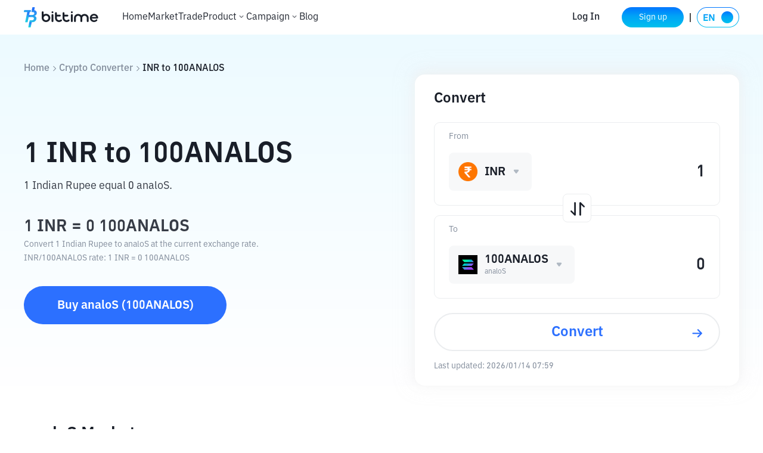

--- FILE ---
content_type: text/html; charset=utf-8
request_url: https://www.bittime.com/en/converter/inr-to-100analos
body_size: 31009
content:
<!DOCTYPE html><html lang="en" theme="light" dir="ltr"><head><meta charSet="utf-8"/><meta name="viewport" content="width=device-width, initial-scale=1.0,minimum-scale=1.0,maximum-scale=1.0,user-scalable=no, viewport-fit=cover"/><link rel="alternate" href="https://www.bittime.com/converter/inr-to-100analos" hrefLang="id"/><link rel="alternate" href="https://www.bittime.com/en/converter/inr-to-100analos" hrefLang="en"/><link rel="alternate" href="https://www.bittime.com/converter/inr-to-100analos" hrefLang="x-default"/><link rel="canonical" href="https://www.bittime.com/en/converter/inr-to-100analos"/><meta name="application-name" content="bittime"/><meta name="apple-mobile-web-app-capable" content="yes"/><meta name="apple-mobile-web-app-status-bar-style" content="default"/><meta name="apple-mobile-web-app-title" content="bittime"/><meta name="format-detection" content="telephone=no"/><meta name="mobile-web-app-capable" content="yes"/><meta name="theme-color" content="#FFFFFF"/><link rel="apple-touch-icon" sizes="192x192" href="/icons/icon-192x192.png"/><link rel="manifest" href="/manifest.json"/><link rel="shortcut icon" href="/favicon.ico"/><link rel="apple-touch-startup-image" href="/images/apple_splash_2048.png" sizes="2048x2732"/><link rel="apple-touch-startup-image" href="/images/apple_splash_1668.png" sizes="1668x2224"/><link rel="apple-touch-startup-image" href="/images/apple_splash_1536.png" sizes="1536x2048"/><link rel="apple-touch-startup-image" href="/images/apple_splash_1125.png" sizes="1125x2436"/><link rel="apple-touch-startup-image" href="/images/apple_splash_1242.png" sizes="1242x2208"/><link rel="apple-touch-startup-image" href="/images/apple_splash_750.png" sizes="750x1334"/><link rel="apple-touch-startup-image" href="/images/apple_splash_640.png" sizes="640x1136"/><title>Convert 1 INR to 100ANALOS - Indian Rupee to analoS Exchange Rate</title><meta name="keywords" content="1 INR to 100ANALOS, 1 Indian Rupee to analoS, INR 100ANALOS rate, crypto exchange calculator, currency converter"/><meta name="description" content="Convert 1 Indian Rupee to analoS with live INR to 100ANALOS exchange rates. Check how much is 1 INR in 100ANALOS with our crypto calculator."/><meta name="next-head-count" content="26"/><meta name="emotion-insertion-point" content=""/><style data-emotion="bit-ui "></style><meta name="format-detection" content="telephone=no,email=no,address=no"/><meta name="format-detection" content="email=no"/><meta name="format-detection" content="address=no"/><meta name="format-detection" content="telephone=no"/><meta name="mobile-web-app-capable" content="yes"/><meta name="facebook-domain-verification" content="oa1r22rwdkgx2nxw988cvyvek5be3f"/><link rel="shortcut icon" href="/favicon.ico" type="image/x-icon"/><script id="rank" type="application/ld+json">{
                            "@context": "https://schema.org",
                            "@type": "SoftwareApplication",
                            "name": "Bittime: Buy/Sell Digital Assets",
                            "operatingSystem": "ANDROID, IOS",
                            "applicationCategory": "Finance",
                            "aggregateRating": {
                                "@type": "AggregateRating",
                                "ratingValue": 4.8,
                                "ratingCount": 10000
                            },
                            "offers": {
                                "@type": "Offer",
                                "price": "0",
                                "priceCurrency": "IDR"
                            },
                            "inLanguage": [{
                                "@type": "Language",
                                "name": "Indonesia",
                                "alternateName": "id"
                            }, {
                                "@type": "Language",
                                "name": "English",
                                "alternateName": "en"
                            }]
                            }</script><script type="application/ld+json">{"@context":"https://schema.org","@type":"Organization","name":"Bittime","url":"https://www.bittime.com","logo":"https://www.bittime.com/assets/logo.png","contactPoint":[{"@type":"ContactPoint","contactType":"Customer Service","url":"https://www.bittime.com/contact"}],"sameAs":["https://www.facebook.com/bittimexchange","https://twitter.com/bittimexchange","https://www.linkedin.com/company/bittimexchange","https://www.instagram.com/bittimexchange","https://www.youtube.com/bittimexchange","https://t.me/bittimexchange"]}</script><script type="application/ld+json">{"@context":"https://schema.org","@type":"WebPage","name":"Bittime - Platform for Buying and Selling Bitcoin and Crypto","description":"Bittime is a platform for buying and selling Bitcoin and other digital assets safely and easily. Registered with BAPPEBTI.","keywords":"Buy Bitcoin, Cryptocurrency, Digital Investment","publisher":{"@type":"Organization","name":"Bittime","url":"https://www.bittime.com"}}</script><noscript><img height="1" width="1" style="display:none" src="https://www.facebook.com/tr?id=2294032551010332&amp;ev=PageView&amp;noscript=1" alt=""/></noscript><link rel="preload" href="/_next/static/css/b30781cfa4c64544.css" as="style"/><link rel="stylesheet" href="/_next/static/css/b30781cfa4c64544.css" data-n-g=""/><link rel="preload" href="/_next/static/css/ca2e95a85effce2b.css" as="style"/><link rel="stylesheet" href="/_next/static/css/ca2e95a85effce2b.css" data-n-p=""/><noscript data-n-css=""></noscript><script defer="" nomodule="" src="/_next/static/chunks/polyfills-c67a75d1b6f99dc8.js"></script><script src="/_next/static/chunks/webpack-a72b43bf30dae6ef.js" defer=""></script><script src="/_next/static/chunks/framework-89ed6cb29b314a6a.js" defer=""></script><script src="/_next/static/chunks/main-db353689c0a923d2.js" defer=""></script><script src="/_next/static/chunks/pages/_app-41167dc8d0695cfa.js" defer=""></script><script src="/_next/static/chunks/7832-9acf2b219c6e1a4a.js" defer=""></script><script src="/_next/static/chunks/2269-6326907762303bab.js" defer=""></script><script src="/_next/static/chunks/pages/converter/%5Bcoin%5D-4c6e10d7ffb7fee3.js" defer=""></script><script src="/_next/static/5cUpHyLWaUk8PTgKuvyMg/_buildManifest.js" defer=""></script><script src="/_next/static/5cUpHyLWaUk8PTgKuvyMg/_ssgManifest.js" defer=""></script></head><body><div id="__next"><div id="ssg_header" style="opacity:0;position:fixed;top:-999px"><div class="pc" ssg_id="bit-header"><div class="css-gm34su"><div class="css-15c13yl"><div class="css-16a77g9" style='background-image: url("https://static.bittime.com/static/image/homeLogo.png"); background-repeat: no-repeat; background-size: contain; cursor: pointer;'></div><div class="css-17g0t63"><div class="css-125udp2" href="/">Home</div><div class="css-1dhofb4" href="/market">Market</div><div class="css-1dhofb4" href="/trade">Trade</div><div class="css-1dowtem"><div class="css-20nnm2">Derivatives<div class="css-18kxvha"><svg fill="none" height="16" viewBox="0 0 16 16" width="16" xmlns="http://www.w3.org/2000/svg"><path d="M11.3333 6.11336C11.2084 5.98919 11.0395 5.91949 10.8633 5.91949C10.6872 5.91949 10.5182 5.98919 10.3933 6.11336L8.00001 8.47336L5.64001 6.11336C5.5151 5.98919 5.34613 5.91949 5.17001 5.91949C4.99388 5.91949 4.82491 5.98919 4.70001 6.11336C4.63752 6.17533 4.58792 6.24907 4.55408 6.33031C4.52023 6.41154 4.50281 6.49868 4.50281 6.58669C4.50281 6.6747 4.52023 6.76183 4.55408 6.84307C4.58792 6.92431 4.63752 6.99805 4.70001 7.06002L7.52667 9.88669C7.58865 9.94917 7.66238 9.99877 7.74362 10.0326C7.82486 10.0665 7.912 10.0839 8.00001 10.0839C8.08801 10.0839 8.17515 10.0665 8.25639 10.0326C8.33763 9.99877 8.41136 9.94917 8.47334 9.88669L11.3333 7.06002C11.3958 6.99805 11.4454 6.92431 11.4793 6.84307C11.5131 6.76183 11.5305 6.6747 11.5305 6.58669C11.5305 6.49868 11.5131 6.41154 11.4793 6.33031C11.4454 6.24907 11.3958 6.17533 11.3333 6.11336Z" fill="white"></path></svg></div></div><div class="dropdown-box css-k4x5xr"><ul class="css-1c2ffv"><li class="css-1csdpb8">USDT Berjangka<span class="link"></span></li><li class="css-1csdpb8">COIN-M Berjangka<span class="link"></span></li><li class="css-1csdpb8">USDCFutures<span class="link"></span></li></ul></div></div><div class="css-1dhofb4" href="/education">Education</div><div class="css-1dhofb4" href="/staking">Staking</div><div class="css-1dhofb4" href="/otc">OTC</div><div class="css-1dhofb4" href="/airdrop/palapa">PLPA Airdrop</div><div class="css-1dhofb4" href="/airdrop/zkSync">zkSync Airdrop</div></div></div><div class="css-70qvj9"><a class="css-y87u89" href="/login">Masuk</a><a class="css-1ivf6i9" href="/register"><span class="grad">Daftar</span></a><div class="css-n3komr"></div><div class="css-mldy5x"><div class="css-1atczl0" style="margin-right: 0px;"><div class="css-1gcgpyo"><img alt="id" height="34" src="[data-uri]" width="71"></div></div></div></div></div></div></div><section class="convert_component__5sI__"><div class="convert_container__khHPc"><div class="convert_crumbs__FNIZb"><a href="/en">Home</a><i class="iconfont icon-arrow-right"></i><a href="/en/converter">Crypto Converter</a><i class="iconfont icon-arrow-right"></i><span> <!-- -->INR<!-- --> <!-- -->to<!-- --> <!-- -->100ANALOS</span></div><div class="convert_main__cx0k4"><div class="convert_info__dRR7t"><h1>1<!-- --> <!-- -->INR<!-- --> <!-- -->to<!-- --> <!-- -->100ANALOS</h1><h3>1 Indian Rupee equal  analoS.</h3><h2>1<!-- --> <!-- -->INR<!-- --> = <!-- --> <!-- -->100ANALOS</h2><p>Convert 1 Indian Rupee to analoS at the current exchange rate.</p><p>INR<!-- -->/<!-- -->100ANALOS<!-- --> <!-- -->rate<!-- -->: 1 <!-- -->INR<!-- --> =<!-- --> <!-- --> <!-- -->100ANALOS</p><a href="/en/trade">Buy<!-- --> <!-- -->analoS<!-- --> (<!-- -->100ANALOS<!-- -->)</a></div><div class="convert_calculate__s2FYX"><h2>Convert</h2><div class="convert_coinInfo__o4FY9 convert_legal___PYSy"><div class="convert_coinInfo_label___3oG5">to</div><div class="select_component__z5DgA convert_com__G6IEV"><div class="select_option__X7ksq convert_opt__aTVOc"><i class="iconfont icon-unfold"></i></div></div><div class="convert_coinInfo_amount__8qTKr"><input type="number" disabled=""/></div></div><div class="convert_toggle__W2_f1"></div><div class="convert_coinInfo__o4FY9 convert_crypto__e9qCv"><div class="convert_coinInfo_label___3oG5">from</div><div class="select_component__z5DgA convert_com__G6IEV"><div class="select_option__X7ksq convert_opt__aTVOc"><i class="iconfont icon-unfold"></i></div></div><div class="convert_coinInfo_amount__8qTKr"><input type="number"/></div></div><div class="convert_coinInfo_btn__zfMbf">Convert</div><div class="convert_times__pD4ml">Last updated:<!-- --> <!-- -->1970/01/01 07:00</div></div></div></div></section><main class="detail_component__YIP1l"><section class="markets_markets__87STb"><h2>analoS Markets</h2><div class="markets_desc__YQkZU"><span>Currently,</span><a href="/en/price/100ANALOS">analoS</a><span>live price</a> is <em>0 INR</em>. This means that 1 analoS is worth 0 INR. Conversely, 1 INR will allow you to purchase 0 analoS.</span><span>The value of analoS has change 0 over the past 24 hours, while change 0 over the past 7 days.</span><p>With a circulating supply of 0 analoS, analoS currently has a market cap of ₹ 0</p></div><div class="markets_list__85rIU"><div class="markets_list_tabs__HpEq2"></div><ul></ul></div></section><section class="contrast_contrast__KrQSj"><h2>analoS Exchange Rates for Different Amount</h2><div class="contrast_contrast_box__8Ur5J"></div></section><section class="start-buying_component__FImhJ"><h2>Start Buying Crypto Asset</h2><p>Buy Bitcoin, Ethereum, Ondo, Memecoin and other crypto assets with fiat just in 3 simple steps.</p><a class="start-buying_desc__9GGll" href="/en/how-to-buy/100analos">Learn more about how to buy crypto.</a><ul><li><a href="/en/register"><div class="start-buying_imgs__ozzQ5"><img alt="" src="/_next/static/media/card_1.0c5eb65e.png" width="54" height="54" decoding="async" data-nimg="1" loading="lazy" style="color:transparent"/><span><img alt="" src="/_next/static/media/arrow_right.277b55ce.png" width="23" height="23" decoding="async" data-nimg="1" loading="lazy" style="color:transparent"/></span></div><h3>Register</h3><h4>Sign up on Bittime with your email address.</h4></a></li><li><a href="/en/register"><div class="start-buying_imgs__ozzQ5"><img alt="" src="/_next/static/media/card_2.ac95b753.png" width="54" height="54" decoding="async" data-nimg="1" loading="lazy" style="color:transparent"/><span><img alt="" src="/_next/static/media/arrow_right.277b55ce.png" width="23" height="23" decoding="async" data-nimg="1" loading="lazy" style="color:transparent"/></span></div><h3>Verify your identity</h3><h4>Verify your identity by entering your personal information and uploading a valid Photo ID.</h4></a></li><li><a href="/en/trade"><div class="start-buying_imgs__ozzQ5"><img alt="" src="/_next/static/media/card_3.e2e481ce.png" width="54" height="54" decoding="async" data-nimg="1" loading="lazy" style="color:transparent"/><span><img alt="" src="/_next/static/media/arrow_right.277b55ce.png" width="23" height="23" decoding="async" data-nimg="1" loading="lazy" style="color:transparent"/></span></div><h3>Buy Crypto！</h3><h4>Use a variety of payment options to buy analoS on Bittime.</h4></a></li></ul></section><section class="conversions_component__n8gEj"><h2>analoS Conversions</h2><ul></ul></section><section class="cryptocurrency_component__9KMt3"><h2>Top Cryptocurrency Exchange Rates</h2><table><thead><tr><td>Crypto</td><td>USD</td><td>INR</td><td>EUR</td><td>BRL</td><td>RUB</td><td>TRY</td></tr></thead><tbody></tbody></table><div class="cryptocurrency_rates__Pk5Fi"><div class="cryptocurrency_rates_tabs__yifAB"><span class="cryptocurrency_current__sXyeG">USD</span><span class="">INR</span><span class="">EUR</span><span class="">BRL</span><span class="">RUB</span><span class="">TRY</span></div><ul></ul></div></section><section class="discover_component___i0y3"><h2>Discover More Cryptocurrencies</h2><h3>A selection of cryptocurrencies trending in the crypto community</h3><ul></ul></section><div class="faq_component___T18X"><h2>FAQ</h2><ul><li><div class="faq_header__FPfsL"><em>What is the best cryptocurrency converter?</em><i class="iconfont icon-arrow-up"></i></div><div class="faq_content__CXp89">Bittime&#x27;s cryptocurrency converter is a popular and reliable choice, offering real-time conversion rates for a wide range of cryptocurrencies and fiat currencies. It also provides additional features such as historical data and a user-friendly interface.</div></li><li><div class="faq_header__FPfsL"><em>How much is ₹100 worth in 100ANALOS?</em><i class="iconfont icon-arrow-down"></i></div></li><li><div class="faq_header__FPfsL"><em>How much analoS can I buy for ₹500?</em><i class="iconfont icon-arrow-down"></i></div></li><li><div class="faq_header__FPfsL"><em>How many Indian Rupee is ₹1 in analoS?</em><i class="iconfont icon-arrow-down"></i></div></li><li><div class="faq_header__FPfsL"><em>How much is 1000 INR in 100ANALOS?</em><i class="iconfont icon-arrow-down"></i></div></li></ul></div><section class="disclaimer_component__CE9Ke"><h2>Disclaimer</h2><div class="disclaimer_content__WFeR1">Cryptocurrency markets are highly volatile and can experience rapid price fluctuations. You are solely responsible for your investment decisions and Bittime is not liable for any losses you may incur. We rely on third-party sources for price and other data related to the cryptocurrencies listed above, and we are not responsible for its reliability or accuracy. The information provided on this platform and any associated materials are for informational purposes only and should not be considered as financial or investment advice. For more information, see our <a href='https://support.bittime.com/hc/id/articles/5786796765583-Kebijakan-Kerahasiaan' target='_blank'>Terms of Use</a> and <a href='https://support.bittime.com/hc/id/articles/5786796765583-Kebijakan-Kerahasiaan' target='_blank'>Privacy Policy</a>.</div></section></main><div id="ssg_footer" style="visibility:hidden"><footer class="css-1982iet" ssg_id="bit-footer"><div class="basic"><div class="footerLogo"></div><ul class="footerList"><li></li><li><svg height="16" viewBox="0 0 16 16" width="16" xmlns="http://www.w3.org/2000/svg" fill="none"><g ssg_id="è¡æiconå¤ä»½ 7"><path d="M1 4C1 2.89543 1.89543 2 3 2H11C12.1046 2 13 2.89543 13 4V10C13 11.1046 12.1046 12 11 12H3C1.89543 12 1 11.1046 1 10V4ZM2 4C2 3.44772 2.44772 3 3 3H11C11.5523 3 12 3.44772 12 4V10C12 10.5523 11.5523 11 11 11H3C2.44772 11 2 10.5523 2 10V4ZM2.44962 4.35285C2.60801 4.12664 2.91978 4.07167 3.14598 4.23006L6.99984 6.92856L10.8533 4.23036C11.0795 4.07198 11.3912 4.12695 11.5496 4.35315C11.708 4.57936 11.653 4.89113 11.4268 5.04952L7.33108 7.9174C7.23 7.98817 7.11185 8.01634 6.99793 8.00568C6.88505 8.01548 6.76824 7.98716 6.66817 7.91709L2.57241 5.04921C2.3462 4.89082 2.29123 4.57905 2.44962 4.35285Z" clip-rule="evenodd" fill-rule="evenodd" fill="#373C46" ssg_id="å½¢ç¶ç»å"></path></g></svg><a href="mailto:support@bittime.com" rel="noopener noreferrer" style="margin-left: 3px;">support@bittime.com</a></li><li><svg height="16" viewBox="0 0 16 16" width="16" xmlns="http://www.w3.org/2000/svg" fill="none"><path d="M7.90909 2H3.5C2.67157 2 2 2.67157 2 3.5V10.5C2 11.3284 2.67157 12 3.5 12H10.5C11.3284 12 12 11.3284 12 10.5V5.63636" stroke="#373C46" stroke-linecap="round" stroke-linejoin="round"></path><rect height="10.7899" width="1" fill="#373C46" rx="0.5" transform="rotate(45 11.9092 1.72461)" x="11.9092" y="1.72461"></rect></svg><a href="https://support.bittime.com/hc/id/requests/new" target="_blank" style="margin-left: 3px;">Pengajuan permohonan</a></li><li><svg height="16" viewBox="0 0 16 16" width="16" xmlns="http://www.w3.org/2000/svg" fill="none"><path d="M11.4221 5.1051C11.4221 2.69553 9.43914 0.75 7.00244 0.75C4.56574 0.75 2.58276 2.69553 2.58276 5.1051C2.58276 6.69201 3.83727 8.62851 6.2947 11.0903C6.68537 11.4817 7.31951 11.4817 7.71017 11.0903C10.1676 8.62851 11.4221 6.69201 11.4221 5.1051ZM3.58276 5.1051C3.58276 3.25213 5.1138 1.75 7.00244 1.75C8.89107 1.75 10.4221 3.25213 10.4221 5.1051C10.4221 6.34042 9.28222 8.1 7.00244 10.3838C4.72266 8.1 3.58276 6.34042 3.58276 5.1051Z" clip-rule="evenodd" fill-rule="evenodd" fill="#373C46"></path><path d="M11.1753 10.1461C11.4214 10.0207 11.7225 10.1185 11.8479 10.3645L12.5403 11.7232C12.8036 12.2399 12.5982 12.8722 12.0815 13.1355C11.9339 13.2108 11.7705 13.25 11.6048 13.25H2.39998C1.82008 13.25 1.34998 12.7799 1.34998 12.2C1.34998 12.0343 1.38921 11.8709 1.46446 11.7232L2.15689 10.3645C2.28228 10.1185 2.58337 10.0207 2.82941 10.1461C3.07544 10.2714 3.17325 10.5725 3.04786 10.8186L2.35543 12.1773C2.35184 12.1843 2.34998 12.1921 2.34998 12.2C2.34998 12.2276 2.37236 12.25 2.39998 12.25H11.6048C11.6127 12.25 11.6205 12.2481 11.6275 12.2445C11.6521 12.232 11.6619 12.2019 11.6493 12.1773L10.9569 10.8186C10.8315 10.5725 10.9293 10.2714 11.1753 10.1461Z" fill="#373C46"></path><path d="M8.93679 5.3266C8.93679 4.2637 8.0665 3.40985 7.00239 3.40985C5.93827 3.40985 5.06799 4.2637 5.06799 5.3266C5.06799 6.38951 5.93827 7.24336 7.00239 7.24336C8.0665 7.24336 8.93679 6.38951 8.93679 5.3266ZM6.06799 5.3266C6.06799 4.8203 6.48634 4.40985 7.00239 4.40985C7.51844 4.40985 7.93679 4.8203 7.93679 5.3266C7.93679 5.83291 7.51844 6.24336 7.00239 6.24336C6.48634 6.24336 6.06799 5.83291 6.06799 5.3266Z" clip-rule="evenodd" fill-rule="evenodd" fill="#373C46"></path></svg><a href="https://maps.app.goo.gl/zu1AqKMq3CVm4u6w8" target="_blank" style="margin-left: 3px;">Alamat</a></li><li class="footerGroup"><a href="https://twitter.com/bittimexchange" target="_blank" rel="noopener noreferrer"><svg height="20" viewBox="0 0 20 20" width="20" class="icon_img"><path d="M16.1726 4H14.0258L10.4883 7.83446L7.4298 4H3L8.29291 10.5631L3.27646 16H5.42451L9.2962 11.8049L12.6799 16H17L11.4825 9.08308L16.1726 4ZM14.4619 14.7815H13.2724L5.50693 5.15446H6.78343L14.4619 14.7815Z" clip-rule="evenodd" fill-rule="evenodd"></path></svg></a><a href="https://t.me/bittimexchange" target="_blank" rel="noopener noreferrer"><svg height="20" viewBox="0 0 20 20" width="20" xmlns="http://www.w3.org/2000/svg" class="icon_img"><mask height="20" ssg_id="mask0_360_17748" maskUnits="userSpaceOnUse" width="20" x="0" y="0"><rect height="20" width="20" fill="white"></rect></mask><g mask="url(#mask0_360_17748)"><path d="M14.2931 15.224L16.4817 4.61538C16.6751 3.68169 16.154 3.31429 15.5584 3.54355L2.69552 8.64112C1.81702 8.99284 1.83227 9.49839 2.54688 9.72764L5.83693 10.7838L13.4747 5.83907C13.832 5.59414 14.1597 5.73228 13.892 5.97721L7.71396 11.7175L7.47576 15.2083C7.81782 15.2083 7.96741 15.0555 8.14559 14.8713L9.75298 13.2792L13.0878 15.8049C13.6986 16.1567 14.1302 15.9735 14.2941 15.223L14.2931 15.224Z"></path></g></svg></a><a href="https://www.instagram.com/bittimexchange/" target="_blank" rel="noopener noreferrer"><svg height="20" viewBox="0 0 20 20" width="20" xmlns="http://www.w3.org/2000/svg" class="icon_img"><mask height="20" ssg_id="mask0_360_17750" maskUnits="userSpaceOnUse" width="20" x="0" y="0"><rect height="20" width="20" fill="white"></rect></mask><g mask="url(#mask0_360_17750)"><path d="M9.99813 7.66559C8.71279 7.66559 7.66385 8.71453 7.66385 9.99987C7.66385 11.2852 8.71279 12.3342 9.99813 12.3342C11.2835 12.3342 12.3324 11.2852 12.3324 9.99987C12.3324 8.71453 11.2835 7.66559 9.99813 7.66559Z"></path><path d="M16.9992 9.99987L16.9995 9.64628C17.0004 8.7993 17.0013 7.95759 16.9537 7.11047C16.8994 5.98973 16.6437 4.99508 15.8242 4.17554C15.0029 3.35425 14.01 3.10034 12.8893 3.04605C12.0406 2.99839 11.1987 2.99932 10.3528 3.00026L9.99987 3.00052L9.64628 3.00026C8.7993 2.99932 7.95758 2.99839 7.11047 3.04605C5.98973 3.10034 4.99508 3.356 4.17554 4.17554C3.35425 4.99683 3.10034 5.98973 3.04605 7.11047C2.99839 7.95915 2.99932 8.80108 3.00026 9.64692L3.00052 9.99987L3.00026 10.3528C2.99932 11.199 2.99839 12.0421 3.04605 12.8893C3.10034 14.01 3.356 15.0047 4.17554 15.8242C4.99683 16.6455 5.98973 16.8994 7.11047 16.9537C7.95912 17.0013 8.80103 17.0004 9.64685 16.9995H9.64692L9.99987 16.9992L10.3535 16.9995C11.2004 17.0004 12.0422 17.0013 12.8893 16.9537C14.01 16.8994 15.0047 16.6437 15.8242 15.8242C16.6455 15.0029 16.8994 14.01 16.9537 12.8893C17.0021 12.0561 17.0008 11.2281 16.9996 10.3952C16.9994 10.2636 16.9992 10.1318 16.9992 9.99987ZM9.99812 13.5915C8.01056 13.5915 6.40651 11.9874 6.40651 9.99987C6.40651 8.01231 8.01056 6.40826 9.99812 6.40826C11.9857 6.40826 13.5897 8.01231 13.5897 9.99987C13.5897 11.9874 11.9857 13.5915 9.99812 13.5915ZM12.898 6.26116C12.898 6.72522 13.2728 7.09996 13.7368 7.09996C14.2009 7.09996 14.5739 6.72697 14.5756 6.26116C14.5756 5.79711 14.2009 5.42236 13.7368 5.42236C13.2728 5.42236 12.898 5.79711 12.898 6.26116Z" clip-rule="evenodd" fill-rule="evenodd"></path></g></svg></a><a href="https://www.tiktok.com/@bittimexchange" target="_blank" rel="noopener noreferrer"><svg height="20" viewBox="0 0 20 20" width="20" xmlns="http://www.w3.org/2000/svg" class="icon_img"><mask height="20" ssg_id="mask0_360_17752" maskUnits="userSpaceOnUse" width="20" x="0" y="0"><rect height="20" width="20" fill="white"></rect></mask><g mask="url(#mask0_360_17752)"><path d="M17 8.56125C15.6238 8.56455 14.2814 8.13539 13.1623 7.3344V12.9207C13.1616 15.0395 11.8461 16.9353 9.86158 17.6777C7.87708 18.42 5.64022 17.8531 4.24894 16.2551C2.85766 14.6572 2.60406 12.3637 3.61262 10.5004C4.62118 8.63706 6.68015 7.59517 8.7789 7.88609V10.6958C7.81687 10.3932 6.76932 10.7432 6.18231 11.5632C5.59531 12.3832 5.60181 13.4876 6.19844 14.3006C6.79506 15.1137 7.84666 15.4512 8.80506 15.1373C9.76346 14.8234 10.4116 13.9292 10.4116 12.9207V2H13.1623C13.1604 2.23229 13.1799 2.46426 13.2205 2.69298C13.4137 3.72489 14.0231 4.63177 14.9057 5.20045C15.5269 5.6112 16.2552 5.83013 17 5.82998V8.56125Z"></path></g></svg></a></li><li class="footerGroup"><a href="https://www.facebook.com/bittimexchange/" target="_blank" rel="noopener noreferrer"><svg height="20" viewBox="0 0 20 20" width="20" xmlns="http://www.w3.org/2000/svg" class="icon_img"><mask height="20" ssg_id="mask0_360_17754" maskUnits="userSpaceOnUse" width="20" x="0" y="0"><rect height="20" width="20" fill="white"></rect></mask><g mask="url(#mask0_360_17754)"><path d="M10.4783 17H3.77233C3.34569 16.9997 3 16.6537 3 16.2271V3.77292C3 3.34592 3.34592 3 3.77292 3H16.2271C16.6541 3 17 3.34592 17 3.77292V16.2271C17 16.6541 16.6541 17 16.2271 17H12.66V11.5785H14.48L14.7518 9.46567H12.66V8.11583C12.66 7.5045 12.8292 7.08742 13.7071 7.08742H14.8259V5.19742C14.6322 5.17117 13.9684 5.114 13.1955 5.114C11.582 5.114 10.4777 6.09867 10.4777 7.907V9.4645H8.65367V11.5779H10.4777V17H10.4783Z"></path></g></svg></a><a href="https://www.youtube.com/@bittimexchange" target="_blank" rel="noopener noreferrer"><svg height="20" viewBox="0 0 20 20" width="20" xmlns="http://www.w3.org/2000/svg" class="icon_img"><rect height="20" width="20" opacity="0.01"></rect><path d="M15.8812 4.82869C16.5148 5.01423 17.0099 5.53372 17.1867 6.19852C17.4037 7.45499 17.5084 8.72999 17.4993 10.0069C17.5075 11.279 17.4029 12.5491 17.1867 13.8008C17.0099 14.4656 16.5148 14.9851 15.8812 15.1707C14.6996 15.5 10.0066 15.5 10.0066 15.5C10.0066 15.5 5.2999 15.5 4.13198 15.1707C3.49841 14.9851 3.00332 14.4656 2.8265 13.8008C2.60573 12.5495 2.49646 11.2794 2.50014 10.0069C2.49561 8.72954 2.60487 7.45454 2.8265 6.19852C3.00332 5.53372 3.49841 5.01423 4.13198 4.82869C5.31303 4.49345 10.0066 4.50001 10.0066 4.50001C10.0066 4.50001 14.7121 4.50001 15.8812 4.82869ZM8.50482 7.6438V12.3628L12.4212 10.0069L8.50482 7.6438Z" clip-rule="evenodd" fill-rule="evenodd"></path></svg></a></li></ul><div class="footerDesc">Mohon diperhatikan, perdagangan aset kripto merupakan aktivitas beresiko tinggi. Nilai Aset Kripto bersifat fluktuatif dan dapat berubah secara signifikan dari waktu ke waktu. Kinerja pada masa lalu tidak mencerminkan kinerja di masa depan. Terdapat risiko kehilangan sebagai dampak dari membeli dan menjual aset kripto dan sepenuhnya keputusan independen dari pengguna. PT Utama Aset Digital Indonesia (Bittime) tidak bertanggung jawab atas perubahan fluktuasi dari nilai tukar Aset Kripto.</div></div></footer></div></div><script id="__NEXT_DATA__" type="application/json">{"props":{"pageProps":{"cryptoCurrency":[{"name":"ada","fullName":"Cardano"},{"name":"usdt","fullName":"Tether USDT"},{"name":"eth","fullName":"Ethereum"},{"name":"btc","fullName":"Bitcoin"},{"name":"xrp","fullName":"XRP"},{"name":"bnb","fullName":"BNB"},{"name":"usdc","fullName":"USD Coin"},{"name":"sand","fullName":"The Sandbox"},{"name":"omg","fullName":"OMG Network"},{"name":"zrx","fullName":"0x Protocol"},{"name":"lrc","fullName":"Loopring"},{"name":"bat","fullName":"Basic Attention Token"},{"name":"elf","fullName":"aelf"},{"name":"knc","fullName":"Kyber Network Crystal v2"},{"name":"bnt","fullName":"Bancor"},{"name":"stmx","fullName":"StormX"},{"name":"link","fullName":"Chainlink"},{"name":"powr","fullName":"Powerledger"},{"name":"nkn","fullName":"NKN"},{"name":"tusd","fullName":"TrueUSD"},{"name":"gusd","fullName":"Gemini Dollar"},{"name":"hot","fullName":"Holo"},{"name":"poly","fullName":"Polymath"},{"name":"nexo","fullName":"Nexo"},{"name":"arpa","fullName":"ARPA"},{"name":"blz","fullName":"Bluzelle"},{"name":"mana","fullName":"Decentraland"},{"name":"ren","fullName":"Ren"},{"name":"req","fullName":"Request"},{"name":"storj","fullName":"Storj"},{"name":"crv","fullName":"Curve DAO Token"},{"name":"yfi","fullName":"yearn.finance"},{"name":"snx","fullName":"Synthetix"},{"name":"bal","fullName":"Balancer"},{"name":"band","fullName":"Band Protocol"},{"name":"gala","fullName":"Gala"},{"name":"uni","fullName":"Uniswap"},{"name":"wbtc","fullName":"Wrapped Bitcoin"},{"name":"dai","fullName":"Dai"},{"name":"dep","fullName":"DEAPcoin"},{"name":"sushi","fullName":"SushiSwap"},{"name":"grt","fullName":"The Graph"},{"name":"alpha","fullName":"Stella"},{"name":"enj","fullName":"Enjin Coin"},{"name":"dodo","fullName":"DODO"},{"name":"mir","fullName":"Mirror Protocol"},{"name":"any","fullName":"Anyswap"},{"name":"front","fullName":"Frontier"},{"name":"chz","fullName":"Chiliz"},{"name":"api3","fullName":"API3"},{"name":"reef","fullName":"Reef"},{"name":"cake","fullName":"PancakeSwap"},{"name":"inj","fullName":"Injective"},{"name":"1inch","fullName":"1inch Network"},{"name":"rsr","fullName":"Reserve Rights"},{"name":"shib","fullName":"SHIBA INU"},{"name":"tel","fullName":"Telcoin"},{"name":"rlc","fullName":"iExec RLC"},{"name":"ctsi","fullName":"Cartesi"},{"name":"busd","fullName":"Binance USD"},{"name":"bake","fullName":"BakeryToken"},{"name":"gtc","fullName":"Gitcoin"},{"name":"axs","fullName":"Axie Infinity"},{"name":"tru","fullName":"TrueFi"},{"name":"mln","fullName":"Enzyme"},{"name":"amp","fullName":"AMP"},{"name":"ata","fullName":"Automata Network"},{"name":"vra","fullName":"Verasity"},{"name":"woo","fullName":"WOO Network"},{"name":"alpaca","fullName":"Alpaca Finance"},{"name":"bond","fullName":"BarnBridge"},{"name":"fx","fullName":"Function X"},{"name":"slp","fullName":"Smooth Love Potion"},{"name":"ilv","fullName":"Illuvium"},{"name":"mbox","fullName":"MOBOX"},{"name":"oxt","fullName":"Orchid"},{"name":"dydx","fullName":"dYdX"},{"name":"arv","fullName":"ARIVA"},{"name":"alice","fullName":"MyNeighborAlice"},{"name":"ygg","fullName":"Yield Guild Games"},{"name":"usdp","fullName":"Pax Dollar"},{"name":"pha","fullName":"Phala Network"},{"name":"spell","fullName":"Spell Token"},{"name":"ach","fullName":"Alchemy Pay"},{"name":"cvx","fullName":"Convex Finance"},{"name":"mtl","fullName":"Metal DAO"},{"name":"for","fullName":"ForTube"},{"name":"pols","fullName":"Polkastarter"},{"name":"paxg","fullName":"PAX Gold"},{"name":"ctk","fullName":"Shentu"},{"name":"nav","fullName":"Navcoin"},{"name":"burger","fullName":"BurgerCities"},{"name":"aergo","fullName":"Aergo"},{"name":"nmr","fullName":"Numeraire"},{"name":"utk","fullName":"xMoney"},{"name":"auto","fullName":"Auto"},{"name":"sfi","fullName":"saffron.finance"},{"name":"keep","fullName":"Keep Network"},{"name":"ankr","fullName":"Ankr"},{"name":"idex","fullName":"IDEX"},{"name":"sxp","fullName":"Solar"},{"name":"twt","fullName":"Trust Wallet Token"},{"name":"chess","fullName":"Tranchess"},{"name":"sps","fullName":"Splintershards"},{"name":"jasmy","fullName":"JasmyCoin"},{"name":"near","fullName":"NEAR Protocol"},{"name":"yooshi","fullName":"YooShi"},{"name":"flux","fullName":"Flux"},{"name":"adx","fullName":"AdEx"},{"name":"alcx","fullName":"Alchemix"},{"name":"ens","fullName":"Ethereum Name Service"},{"name":"rook","fullName":"Rook"},{"name":"dent","fullName":"Dent"},{"name":"skl","fullName":"SKALE"},{"name":"uma","fullName":"UMA"},{"name":"super","fullName":"SuperFarm"},{"name":"chr","fullName":"Chromia"},{"name":"fet","fullName":"Artificial Superintelligence Alliance"},{"name":"perp","fullName":"Perpetual Protocol"},{"name":"ogn","fullName":"Origin Protocol"},{"name":"cvc","fullName":"Civic"},{"name":"dia","fullName":"DIA"},{"name":"xvs","fullName":"Venus"},{"name":"tlm","fullName":"Alien Worlds"},{"name":"sfp","fullName":"SafePal"},{"name":"imx","fullName":"Immutable"},{"name":"cro","fullName":"Cronos"},{"name":"pyr","fullName":"Vulcan Forged PYR"},{"name":"audio","fullName":"Audius"},{"name":"key","fullName":"Selfkey"},{"name":"ant","fullName":"Aragon"},{"name":"ern","fullName":"Ethernity"},{"name":"dexe","fullName":"DeXe"},{"name":"bico","fullName":"BICONOMY"},{"name":"rep","fullName":"Augur"},{"name":"wnxm","fullName":"Wrapped NXM"},{"name":"mdt","fullName":"Measurable Data Token"},{"name":"data","fullName":"Streamr"},{"name":"prom","fullName":"Prom"},{"name":"dusk","fullName":"Dusk"},{"name":"meta","fullName":"Metaverse Miner"},{"name":"high","fullName":"Highstreet"},{"name":"dvi","fullName":"Dvision Network"},{"name":"pando","fullName":"Pando"},{"name":"fxs","fullName":"Frax Share"},{"name":"lpt","fullName":"Livepeer"},{"name":"coti","fullName":"COTI"},{"name":"iotx","fullName":"IoTeX"},{"name":"kp3r","fullName":"Keep3rV1"},{"name":"c98","fullName":"Coin98"},{"name":"clv","fullName":"CLV"},{"name":"cvp","fullName":"PowerPool"},{"name":"lina","fullName":"Linear Finance"},{"name":"pond","fullName":"Marlin"},{"name":"rare","fullName":"SuperRare"},{"name":"ooki","fullName":"Ooki Protocol"},{"name":"ape","fullName":"ApeCoin"},{"name":"aioz","fullName":"AIOZ Network"},{"name":"kunci","fullName":"Kunci Coin"},{"name":"titan","fullName":"TitanSwap"},{"name":"cel","fullName":"Celsius"},{"name":"leo","fullName":"UNUS SED LEO"},{"name":"badger","fullName":"Badger DAO"},{"name":"hegic","fullName":"Hegic"},{"name":"celr","fullName":"Celer Network"},{"name":"ghst","fullName":"Aavegotchi"},{"name":"sparta","fullName":"Spartan Protocol"},{"name":"efi","fullName":"Efinity Token"},{"name":"orbs","fullName":"Orbs"},{"name":"dnt","fullName":"district0x"},{"name":"comp","fullName":"Compound"},{"name":"qnt","fullName":"Quant"},{"name":"farm","fullName":"Harvest Finance"},{"name":"xlm","fullName":"Stellar"},{"name":"trx","fullName":"TRON"},{"name":"hbar","fullName":"Hedera"},{"name":"xdc","fullName":"XDC Network"},{"name":"doge","fullName":"Dogecoin"},{"name":"ltc","fullName":"Litecoin"},{"name":"sol","fullName":"Solana"},{"name":"dot","fullName":"Polkadot"},{"name":"etc","fullName":"Ethereum Classic"},{"name":"avax","fullName":"Avalanche"},{"name":"atom","fullName":"Cosmos"},{"name":"celo","fullName":"Celo"},{"name":"algo","fullName":"Algorand"},{"name":"bch","fullName":"Bitcoin Cash"},{"name":"luna","fullName":"Terra"},{"name":"xtz","fullName":"Tezos"},{"name":"xec","fullName":"eCash"},{"name":"xem","fullName":"NEM"},{"name":"ksm","fullName":"Kusama"},{"name":"movr","fullName":"Moonriver"},{"name":"dego","fullName":"Dego Finance"},{"name":"cos","fullName":"Contentos"},{"name":"iost","fullName":"IOST"},{"name":"iota","fullName":"IOTA"},{"name":"ont","fullName":"Ontology"},{"name":"wrx","fullName":"WazirX"},{"name":"mdx","fullName":"Mdex"},{"name":"srm","fullName":"Serum"},{"name":"voxel","fullName":"Voxies"},{"name":"waves","fullName":"Waves"},{"name":"win","fullName":"WINkLink"},{"name":"joe","fullName":"JOE"},{"name":"zil","fullName":"Zilliqa"},{"name":"lunc","fullName":"Terra Classic"},{"name":"pepe","fullName":"Pepe"},{"name":"sui","fullName":"Sui"},{"name":"arb","fullName":"Arbitrum"},{"name":"floki","fullName":"FLOKI"},{"name":"misa","fullName":"Sangkara misa"},{"name":"kom","fullName":"Kommunitas"},{"name":"arkm","fullName":"arkham"},{"name":"op","fullName":"optimism"},{"name":"wld","fullName":"worldcoin"},{"name":"flr","fullName":"Flare"},{"name":"vet","fullName":"vechain"},{"name":"pendle","fullName":"pendle"},{"name":"vtho","fullName":"vethor token"},{"name":"velo","fullName":"Velo"},{"name":"gmt","fullName":"STEPN"},{"name":"aave","fullName":"AAVE"},{"name":"agld","fullName":"Adventure Gold"},{"name":"gno","fullName":"Gnosis"},{"name":"trb","fullName":"Tellor"},{"name":"gmx","fullName":"GMX"},{"name":"blur","fullName":"Blur"},{"name":"meme","fullName":"memecoin"},{"name":"tia","fullName":"Celestia"},{"name":"icp","fullName":"Internet Computer"},{"name":"ton","fullName":"Toncoin"},{"name":"ordi","fullName":"ORDI"},{"name":"pyth","fullName":"Pyth Network"},{"name":"sei","fullName":"SEI"},{"name":"ntrn","fullName":"Neutron"},{"name":"hook","fullName":"Hooked Protocol"},{"name":"plpa","fullName":"Palapa"},{"name":"kas","fullName":"Kaspa"},{"name":"neo","fullName":"Neo"},{"name":"gas","fullName":"Gas"},{"name":"ustc","fullName":"TerraClassicUSD"},{"name":"stx","fullName":"Stacks"},{"name":"rune","fullName":"THORChain"},{"name":"apt","fullName":"Aptos"},{"name":"stg","fullName":"Stargate Finance"},{"name":"magic","fullName":"Magic"},{"name":"ace","fullName":"Fusionist"},{"name":"rdnt","fullName":"Radiant Capital"},{"name":"beam","fullName":"Beam"},{"name":"jto","fullName":"Jito"},{"name":"kava","fullName":"Kava"},{"name":"ar","fullName":"Arweave"},{"name":"100rats","fullName":"rats (Ordinals)"},{"name":"1cat","fullName":"Bitcoin Cats"},{"name":"1000bonk","fullName":"Bonk"},{"name":"100analos","fullName":"analoS"},{"name":"astr","fullName":"Astar"},{"name":"fil","fullName":"Filecoin"},{"name":"shrap","fullName":"Shrapnel"},{"name":"aca","fullName":"Acala Token"},{"name":"people","fullName":"ConstitutionDAO"},{"name":"mask","fullName":"Mask Network"},{"name":"xai","fullName":"XAI"},{"name":"metis","fullName":"MetisDAO"},{"name":"mobile","fullName":"Helium Mobile"},{"name":"ai","fullName":"Sleepless AI"},{"name":"1000sats","fullName":"SATS"},{"name":"manta","fullName":"Manta Network"},{"name":"ldo","fullName":"Lido DAO"},{"name":"id","fullName":"SPACE ID"},{"name":"10000troll","fullName":"TROLL"},{"name":"nfp","fullName":"NFPrompt"},{"name":"mnt","fullName":"Mantle"},{"name":"mubi","fullName":"Multibit"},{"name":"myro","fullName":"Myro"},{"name":"bigtime","fullName":"Big Time"},{"name":"alt","fullName":"Altlayer"},{"name":"dmail","fullName":"Dmail Network"},{"name":"jup","fullName":"Jupiter"},{"name":"t","fullName":"Threshold"},{"name":"om","fullName":"Mantra"},{"name":"mav","fullName":"Maverick Protocol"},{"name":"ondo","fullName":"Ondo"},{"name":"zeta","fullName":"ZetaChain"},{"name":"ray","fullName":"Raydium"},{"name":"multi","fullName":"Multichain"},{"name":"edu","fullName":"Open Campus"},{"name":"jst","fullName":"Just"},{"name":"cfx","fullName":"Conflux"},{"name":"wif","fullName":"dogwifhat"},{"name":"cyber","fullName":"CyberConnect"},{"name":"defi","fullName":"DeFi"},{"name":"zec","fullName":"Zcash"},{"name":"mavia","fullName":"Heroes of Mavia"},{"name":"pixel","fullName":"Pixels"},{"name":"hifi","fullName":"Hifi Finance"},{"name":"ronin","fullName":"Ronin"},{"name":"strk","fullName":"Starknet"},{"name":"dym","fullName":"Dymension"},{"name":"naka","fullName":"Nakamoto Games"},{"name":"aitech","fullName":"Solidus Ai Tech"},{"name":"portal","fullName":"Portal"},{"name":"core","fullName":"Core"},{"name":"tao","fullName":"Bittensor"},{"name":"10000coq","fullName":"Coq Inu"},{"name":"100wen","fullName":"Wen"},{"name":"axl","fullName":"Axelar"},{"name":"gtai","fullName":"GT Protocol"},{"name":"ckb","fullName":"Nervos Network"},{"name":"aevo","fullName":"Aevo"},{"name":"phb","fullName":"Phoenix"},{"name":"bone","fullName":"Bone Shibaswap"},{"name":"silly","fullName":"Silly Dragon"},{"name":"ponke","fullName":"Ponke"},{"name":"10000pork","fullName":"PepeFork"},{"name":"bome","fullName":"BOOK OF MEME"},{"name":"ethfi","fullName":"ether.fi"},{"name":"vanry","fullName":"Vanar Chain"},{"name":"zk","fullName":"Polyhedra Network"},{"name":"ngl","fullName":"Entangle"},{"name":"agi","fullName":"Delysium"},{"name":"ssv","fullName":"ssv.network"},{"name":"sfund","fullName":"Seedify.fund"},{"name":"popcat","fullName":"Popcat"},{"name":"babydoge","fullName":"Baby Doge Coin"},{"name":"ena","fullName":"Ethena"},{"name":"cpool","fullName":"Clearpool"},{"name":"token","fullName":"TokenFi"},{"name":"lto","fullName":"LTO Network"},{"name":"orai","fullName":"Oraichain"},{"name":"saga","fullName":"Saga"},{"name":"polyx","fullName":"Polymesh"},{"name":"neon","fullName":"Neon EVM"},{"name":"hnt","fullName":"Helium"},{"name":"cfg","fullName":"Centrifuge"},{"name":"ctc","fullName":"Creditcoin"},{"name":"akt","fullName":"Akash Network"},{"name":"tnsr","fullName":"Tensor"},{"name":"degen","fullName":"DEGEN"},{"name":"aero","fullName":"Aerodrome Finance"},{"name":"prcl","fullName":"Parcl"},{"name":"mew","fullName":"cat in a dogs world"},{"name":"qi","fullName":"BENQI"},{"name":"rez","fullName":"Renzo"},{"name":"maneki","fullName":"MANEKI"},{"name":"kmno","fullName":"Kamino Finance"},{"name":"pbux","fullName":"Playbux"},{"name":"cuan","fullName":"Cuan.Swap.com"},{"name":"boden","fullName":"Jeo Boden"},{"name":"trump","fullName":"Official Trump"},{"name":"rio","fullName":"Realio Network"},{"name":"gme","fullName":"GameStop"},{"name":"w","fullName":"Wormhole"},{"name":"michi","fullName":"michi"},{"name":"pew","fullName":"pepe in a memes world"},{"name":"raca","fullName":"RACA"},{"name":"elon","fullName":"Dogelon Mars"},{"name":"io","fullName":"io.net"},{"name":"brett","fullName":"Brett"},{"name":"taiko","fullName":"Taiko"},{"name":"zks","fullName":"zkSync"},{"name":"pit","fullName":"Pitbull"},{"name":"beer","fullName":"BEERCOIN"},{"name":"turbo","fullName":"Turbo"},{"name":"lista","fullName":"Lista DAO"},{"name":"zro","fullName":"LayerZero"},{"name":"blast","fullName":"Blast"},{"name":"toshi","fullName":"Toshi"},{"name":"zex","fullName":"Zeta"},{"name":"maga","fullName":"MAGA"},{"name":"ladys","fullName":"Milady Meme Coin"},{"name":"dop","fullName":"Data Ownership Protocol"},{"name":"moca","fullName":"Moca Coin"},{"name":"rpl","fullName":"Rocket Pool"},{"name":"pixfi","fullName":"Pixelverse"},{"name":"myria","fullName":"Myria"},{"name":"gafi","fullName":"GameFi.org"},{"name":"slim","fullName":"Solanium"},{"name":"mog","fullName":"Mog Coin"},{"name":"fitfi","fullName":"Step App"},{"name":"g","fullName":"Gravity"},{"name":"render","fullName":"Render"},{"name":"one","fullName":"Harmony"},{"name":"uxlink","fullName":"UXLINK"},{"name":"banana","fullName":"Banana Gun"},{"name":"avail","fullName":"Avail"},{"name":"foxy","fullName":"Foxy"},{"name":"hmstr","fullName":"Hamster Kombat"},{"name":"l3","fullName":"Layer3"},{"name":"lrds","fullName":"BLOCKLORDS"},{"name":"fire","fullName":"Matr1x Fire"},{"name":"wolf","fullName":"LandWolf"},{"name":"peipei","fullName":"Peipei"},{"name":"brise","fullName":"Bitgert"},{"name":"dogs","fullName":"DOGS"},{"name":"islm","fullName":"Islamic Coin"},{"name":"uidr","fullName":"UIDR Token"},{"name":"zkl","fullName":"zkLink"},{"name":"not","fullName":"Notcoin"},{"name":"npc","fullName":"Non-Playable Coin"},{"name":"samo","fullName":"Samoyedcoin"},{"name":"duko","fullName":"Duko"},{"name":"pol","fullName":"Polygon"},{"name":"cati","fullName":"Catizen"},{"name":"neiro","fullName":"First Neiro On Ethereum"},{"name":"cat","fullName":"Simon's Cat"},{"name":"cats","fullName":"Cats"},{"name":"neiroeth","fullName":"Neiro Ethereum"},{"name":"eigen","fullName":"EigenLayer"},{"name":"puffer","fullName":"Puffer"},{"name":"sundog","fullName":"SUNDOG"},{"name":"moodeng","fullName":"Moo Deng"},{"name":"x","fullName":"X Empire"},{"name":"rbtc","fullName":"RabBitcoin"},{"name":"lumia","fullName":"Lumia"},{"name":"phil","fullName":"Philtoken"},{"name":"goat","fullName":"Goatseus Maximus"},{"name":"grass","fullName":"Grass"},{"name":"hippo","fullName":"sudeng"},{"name":"tomato","fullName":"Tomarket"},{"name":"giga","fullName":"Gigachad"},{"name":"bobo","fullName":"Bobo"},{"name":"usdc_base","fullName":"usdc_base"},{"name":"arb_erc20","fullName":"arb_erc20"},{"name":"pnut","fullName":"Peanut the Squirrel"},{"name":"act","fullName":"Act I : The AI Prophecy"},{"name":"luce","fullName":"LUCE"},{"name":"godl","fullName":"RoOLZ"},{"name":"memefi","fullName":"Memefi"},{"name":"pgc_ton","fullName":"pgc_ton"},{"name":"ban","fullName":"Comedian"},{"name":"shrub","fullName":"Shrub"},{"name":"chillguy","fullName":"Just a chill guy"},{"name":"major","fullName":"Major"},{"name":"dogegov","fullName":"Department Of Government Efficiency (dogegov.com)"},{"name":"apu","fullName":"Apu Apustaja"},{"name":"fred","fullName":"First Convicted Raccon Fred"},{"name":"fwog","fullName":"Fwog"},{"name":"the","fullName":"THENA"},{"name":"me","fullName":"Magic Eden"},{"name":"move","fullName":"Movement"},{"name":"zerebro","fullName":"Zerebro"},{"name":"spx","fullName":"SPX6900"},{"name":"fartcoin","fullName":"Fartcoin"},{"name":"goats","fullName":"GOATS"},{"name":"orca","fullName":"Orca"},{"name":"pengu","fullName":"Pudgy Penguins"},{"name":"retardio","fullName":"RETARDIO"},{"name":"billy","fullName":"Billy"},{"name":"andy","fullName":"Andy"},{"name":"snek","fullName":"SNEK"},{"name":"usual","fullName":"USUAL"},{"name":"griffain","fullName":"GRIFFAIN"},{"name":"apepe","fullName":"Ape and Pepe"},{"name":"hpos10i","fullName":"HarryPotterObamaSonic10Inu (ERC-20)"},{"name":"bio","fullName":"Bio Protocol"},{"name":"gt","fullName":"GateToken"},{"name":"d","fullName":"Dar Open Network"},{"name":"aixbt","fullName":"aixbt by Virtuals"},{"name":"alch","fullName":"Alchemist AI"},{"name":"swarms","fullName":"Swarms"},{"name":"avaai","fullName":"AVA"},{"name":"sonic","fullName":"Sonic SVM"},{"name":"s","fullName":"Sonic"},{"name":"miladycult","fullName":"Milady Cult Coin"},{"name":"kekius","fullName":"Kekius Maximus (kekiusmaximus.vip)"},{"name":"flock","fullName":"Flock.io"},{"name":"aidoge","fullName":"ArbDoge AI"},{"name":"cgpt","fullName":"ChainGPT"},{"name":"drift","fullName":"Drift"},{"name":"kishu","fullName":"Kishu Inu"},{"name":"paal","fullName":"PAAL AI"},{"name":"cookie","fullName":"Cookie DAO"},{"name":"morpho","fullName":"Morpho"},{"name":"iq","fullName":"IQ"},{"name":"jusdt_ton","fullName":"JUSDT_TON"},{"name":"nbt_bep20","fullName":"NBT_BEP20"},{"name":"usdc_arb","fullName":"usdc_arb"},{"name":"bitton_ton","fullName":"bitton_ton"},{"name":"usdc_op","fullName":"usdc_op"},{"name":"usdc_poly","fullName":"usdc_poly"},{"name":"usdt_apt","fullName":"usdt_apt"},{"name":"hei","fullName":"Heima"},{"name":"vidr","fullName":"Virtual IDR"},{"name":"vusdt","fullName":"Virtual USDT"},{"name":"wct","fullName":"Wallet Connect"},{"name":"plume","fullName":"Plume Network"},{"name":"baby","fullName":"Babylon"},{"name":"virtual","fullName":"Virtuals Protocol"},{"name":"a","fullName":"Vaulta"},{"name":"broccoli","fullName":"CZ's Dog"},{"name":"kaito","fullName":"Kaito"},{"name":"ice","fullName":"Ice Open Network"},{"name":"anime","fullName":"Animecoin"},{"name":"egld","fullName":"MultiversX"},{"name":"bera","fullName":"Berachain"},{"name":"ctc_bep20","fullName":"ctc_bep20"},{"name":"idrx","fullName":"IDRX"},{"name":"usdc_wld","fullName":"usdc_wld"},{"name":"rvn","fullName":"Ravencoin"},{"name":"hype","fullName":"Hyperliquid"},{"name":"syrup","fullName":"Maple Finance"},{"name":"cow","fullName":"CoW Protocol"},{"name":"awe","fullName":"AWE Network"},{"name":"koma","fullName":"Koma Inu"},{"name":"1000cheems","fullName":"CHEEMS"},{"name":"lsk","fullName":"Lisk"},{"name":"kaia","fullName":"Kaia"},{"name":"sqd","fullName":"Subsquid"},{"name":"yfii","fullName":"DFI Money"},{"name":"zbcn","fullName":"Zebec Network"},{"name":"polydoge","fullName":"PolyDoge"},{"name":"sign","fullName":"Sign"},{"name":"hyper","fullName":"Hyperlane"},{"name":"parti","fullName":"Particle Network"},{"name":"sxt","fullName":"Space and Time"},{"name":"nxpc","fullName":"NEXPACE"},{"name":"rfc","fullName":"Retard Finder Coin"},{"name":"hypeevm","fullName":"Hyperliquid EVM"},{"name":"ab","fullName":"AB"},{"name":"pump","fullName":"Pump.fun"},{"name":"zora","fullName":"Zora"},{"name":"jellyjelly","fullName":"Jelly-My-Jelly"},{"name":"usd1","fullName":"USD1"},{"name":"magatrump","fullName":"MAGA"},{"name":"xaut","fullName":"Tether Gold"},{"name":"ip","fullName":"Story"},{"name":"siren","fullName":"Siren"},{"name":"vvv","fullName":"Venice Token"},{"name":"skyai","fullName":"SkyAI"},{"name":"huma","fullName":"Huma Finance"},{"name":"haedal","fullName":"Haedal Protocol"},{"name":"bank","fullName":"Lorenzo Protocol"},{"name":"skya","fullName":"Sekuya Multiverse"},{"name":"useless","fullName":"Useless Coin"},{"name":"vine","fullName":"Vine Coin"},{"name":"trollsol","fullName":"TROLL (SOL)"},{"name":"b","fullName":"BUILDon"},{"name":"sahara","fullName":"Sahara AI"},{"name":"dood","fullName":"Doodles"},{"name":"la","fullName":"Lagrange"},{"name":"h","fullName":"Humanity Protocol"},{"name":"init","fullName":"Initia"},{"name":"home","fullName":"Defi App"},{"name":"quick","fullName":"QuickSwap"},{"name":"epic","fullName":"Epic Chain"},{"name":"newt","fullName":"Newton Protocol"},{"name":"melania","fullName":"Official Melania Meme"},{"name":"bananas31","fullName":"Banana For Scale"},{"name":"saros","fullName":"SAROS"},{"name":"aura","fullName":"Aura"},{"name":"usdr","fullName":"StablR USD"},{"name":"buzz","fullName":"Hive AI"},{"name":"aaplx","fullName":"Apple tokenized stock"},{"name":"coinx","fullName":"Coinbase tokenized stock"},{"name":"crclx","fullName":"Circle tokenized stock"},{"name":"googlx","fullName":"Alphabet tokenized stock"},{"name":"hoodx","fullName":"Robinhood tokenized stock"},{"name":"metax","fullName":"Meta tokenized stock"},{"name":"mstrx","fullName":"MicroStrategy tokenized stock"},{"name":"nvdax","fullName":"NVIDIA tokenized stock"},{"name":"qqqx","fullName":"Nasdaq tokenized ETF"},{"name":"spyx","fullName":"SP500 tokenized ETF"},{"name":"tslax","fullName":"Tesla tokenized stock"},{"name":"vinu","fullName":"vita inu"},{"name":"miggles","fullName":"Mr Miggles"},{"name":"pippin","fullName":"PIPPIN"},{"name":"rss3","fullName":"RSS3"},{"name":"glm","fullName":"Golem"},{"name":"dolo","fullName":"Dolomite"},{"name":"velvet","fullName":"VELVET"},{"name":"egl1","fullName":"EGL1"},{"name":"prompt","fullName":"Wayfinder"},{"name":"zig","fullName":"ZIGChain"},{"name":"fluid","fullName":"FLUID"},{"name":"wlfi","fullName":"World Liberty Financial"},{"name":"safe","fullName":"SAFE"},{"name":"soon","fullName":"SOON"},{"name":"tree","fullName":"Treehouse"},{"name":"spk","fullName":"Spark"},{"name":"carv","fullName":"CARV"},{"name":"okb","fullName":"OKB"},{"name":"deep","fullName":"DeepBook Protocol"},{"name":"rex","fullName":"REVOX"},{"name":"seraph","fullName":"Seraph"},{"name":"usdt_kaia","fullName":"usdt_kaia"},{"name":"myx","fullName":"MYX Finance"},{"name":"red","fullName":"RedStone"},{"name":"kernel","fullName":"KernelDAO"},{"name":"prime","fullName":"Echelon Prime"},{"name":"idol","fullName":"MEET48"},{"name":"form","fullName":"four"},{"name":"sky","fullName":"SKY"},{"name":"sun","fullName":"Sun [New]"},{"name":"nobody","fullName":"Nobody Sausage"},{"name":"ath","fullName":"Aethir"},{"name":"open","fullName":"OpenLedger"},{"name":"prove","fullName":"Succinct"},{"name":"hemi","fullName":"HEMI"},{"name":"era","fullName":"Caldera"},{"name":"q","fullName":"Quack AI"},{"name":"sapien","fullName":"sapien"},{"name":"towns","fullName":"Towns"},{"name":"aster","fullName":"Aster"},{"name":"avnt","fullName":"Avantis"},{"name":"om_erc20","fullName":"Mantra"},{"name":"nom","fullName":"Nomina"},{"name":"xpl","fullName":"Plasma"},{"name":"apex","fullName":"ApeX Protocol"},{"name":"mira","fullName":"Mira"},{"name":"orb_wld","fullName":"ord_wld"},{"name":"holo","fullName":"Holoworld AI"},{"name":"zent","fullName":"Zentry"},{"name":"tag","fullName":"Tagger"},{"name":"layer","fullName":"Solayer"},{"name":"zeus","fullName":"Zeus Network"},{"name":"mbg","fullName":"MultiBank Group"},{"name":"solv","fullName":"Solv Protocol"},{"name":"tut","fullName":"Tutorial"},{"name":"linea","fullName":"Linea"},{"name":"bard","fullName":"Lombard"},{"name":"stbl","fullName":"stbl"},{"name":"0g","fullName":"0g"},{"name":"zkc","fullName":"Boundless"},{"name":"2z","fullName":"DoubleZero"},{"name":"eden","fullName":"OpenEden"},{"name":"ff","fullName":"Falcon Finance"},{"name":"somi","fullName":"Somnia"},{"name":"anoa","fullName":"ANOA"},{"name":"cst","fullName":"Crypto Sustainable Token"},{"name":"asp","fullName":"Aspecta"},{"name":"u","fullName":"Union"},{"name":"pro","fullName":"Propy"},{"name":"f","fullName":"SynFutures"},{"name":"c","fullName":"Chainbase"},{"name":"naoris","fullName":"Naoris Protocol"},{"name":"met","fullName":"Meteora"},{"name":"bless","fullName":"Bless"},{"name":"coai","fullName":"ChainOpera AI"},{"name":"light","fullName":"Bitlight"},{"name":"hana","fullName":"Hana Network"},{"name":"yb","fullName":"YieldBasis"},{"name":"order","fullName":"Orderly"},{"name":"wal","fullName":"Walrus"},{"name":"aia","fullName":"DeAgentAI"},{"name":"xny","fullName":"Codatta"},{"name":"enso","fullName":"Enso"},{"name":"eul","fullName":"Euler"},{"name":"ptb","fullName":"Portal To Bitcoin"},{"name":"xan","fullName":"Anoma"},{"name":"zen","fullName":"Horizen"},{"name":"arc","fullName":"AI Rig Complex"},{"name":"dash","fullName":"Dash"},{"name":"believe","fullName":"Believe"},{"name":"giggle","fullName":"Giggle Fund"},{"name":"resolv","fullName":"RESOLV"},{"name":"dbr","fullName":"deBridge"},{"name":"trac","fullName":"OriginTrail"},{"name":"turtle","fullName":"TURTLE"},{"name":"zbt","fullName":"ZEROBASE"},{"name":"b2","fullName":"BSquared Network"},{"name":"mina","fullName":"Mina"},{"name":"cspr","fullName":"Casper"},{"name":"elizaos","fullName":"ELIZAOS"},{"name":"esports","fullName":"Yooldo"},{"name":"anome","fullName":"Anome"},{"name":"yzy","fullName":"YZY MONEY"},{"name":"aio","fullName":"OLAXBT"},{"name":"tai","fullName":"TARS AI"},{"name":"mon","fullName":"monad"},{"name":"doge_bep20","fullName":"doge"},{"name":"art","fullName":"LiveArt"},{"name":"aria","fullName":"AriaAI"},{"name":"kite","fullName":"KITE"},{"name":"trust","fullName":"Intuition"},{"name":"xcn","fullName":"Onyxcoin"},{"name":"bnkr","fullName":"BankrCoin"},{"name":"flk","fullName":"Fleek"},{"name":"recall","fullName":"Recall"},{"name":"ub","fullName":"Unibase"},{"name":"apr","fullName":"aPriori"},{"name":"br","fullName":"Bedrock"},{"name":"lqty","fullName":"Liquity"},{"name":"fhe","fullName":"Mind Network"},{"name":"tuna","fullName":"DefiTuna"},{"name":"honey","fullName":"Hivemapper"},{"name":"roam","fullName":"ROAM"},{"name":"pstake","fullName":"pSTAKE Finance"},{"name":"mmt","fullName":"Momentum"},{"name":"bsu","fullName":"Baby Shark Universe"},{"name":"gods","fullName":"Gods Unchained"},{"name":"blum","fullName":"Blum"},{"name":"xyo","fullName":"XYO"},{"name":"omi","fullName":"ECOMI"},{"name":"mplx","fullName":"Metaplex"},{"name":"gata","fullName":"GATA"},{"name":"cbk","fullName":"Cobak Token"},{"name":"k","fullName":"Sidekick"},{"name":"p","fullName":"PoP Planet"},{"name":"tac","fullName":"TAC Protocol"},{"name":"h20_bep20","fullName":"H20_BEP20"},{"name":"sama_wld","fullName":"SAMA_WLD"},{"name":"kgen","fullName":"KGeN"},{"name":"sto","fullName":"StakeStone"},{"name":"ika","fullName":"Ika"},{"name":"cudis","fullName":"CUDIS"},{"name":"fun","fullName":"FUNToken"},{"name":"allo","fullName":"Allora"},{"name":"vic","fullName":"Viction"},{"name":"icnt","fullName":"Impossible Cloud Network"},{"name":"my","fullName":"MetYa"},{"name":"bdxn","fullName":"Bondex"},{"name":"a8","fullName":"Ancient8"},{"name":"at","fullName":"APRO"},{"name":"jct","fullName":"Janction"},{"name":"uai","fullName":"UnifAI Network"},{"name":"wet","fullName":"Humidifi"},{"name":"pieverse","fullName":"Pieverse"},{"name":"folks","fullName":"Folks Finance"},{"name":"stable","fullName":"Stable"},{"name":"wbtc_wld","fullName":"WBTC_WLD"},{"name":"acs","fullName":"Access Protocol"},{"name":"pirate","fullName":"Pirate Nation"},{"name":"obol","fullName":"obol"},{"name":"vsn","fullName":"Vision"},{"name":"gun","fullName":"GUNZ"},{"name":"lit","fullName":"Lighter"},{"name":"town","fullName":"Alt.town"}],"legalTender":[{"name":"idr","fullName":"Indonesia Rupiah","sign":"Rp"},{"name":"usd","fullName":"United States Dollar","sign":"$"},{"name":"eur","fullName":"Euro","sign":"€"},{"name":"brl","fullName":"Brazilian Real","sign":"R$"},{"name":"rub","fullName":"Russian Ruble","sign":"₽"},{"name":"gbp","fullName":"Pound Sterling","sign":"£"},{"name":"inr","fullName":"Indian Rupee","sign":"₹"},{"name":"try","fullName":"Turkish Lira","sign":"₺"},{"name":"krw","fullName":"South Korean Won","sign":"₩"},{"name":"cad","fullName":"Canadian Dollar","sign":"$"},{"name":"jpy","fullName":"Japanese Yen","sign":"¥"}],"fromCount":"1","direction":"legal","fromCoinInfo":{"name":"inr","fullName":"Indian Rupee","sign":"₹"},"toCoinInfo":{"name":"100analos","fullName":"analoS"}},"ssg_header_footer":{"header":"\u003cdiv class=\"pc\" ssg_id=\"bit-header\"\u003e\u003cdiv class=\"css-gm34su\"\u003e\u003cdiv class=\"css-15c13yl\"\u003e\u003cdiv class=\"css-16a77g9\" style='background-image: url(\"https://static.bittime.com/static/image/homeLogo.png\"); background-repeat: no-repeat; background-size: contain; cursor: pointer;'\u003e\u003c/div\u003e\u003cdiv class=\"css-17g0t63\"\u003e\u003cdiv class=\"css-125udp2\" href=\"/\"\u003eHome\u003c/div\u003e\u003cdiv class=\"css-1dhofb4\" href=\"/market\"\u003eMarket\u003c/div\u003e\u003cdiv class=\"css-1dhofb4\" href=\"/trade\"\u003eTrade\u003c/div\u003e\u003cdiv class=\"css-1dowtem\"\u003e\u003cdiv class=\"css-20nnm2\"\u003eDerivatives\u003cdiv class=\"css-18kxvha\"\u003e\u003csvg fill=\"none\" height=\"16\" viewBox=\"0 0 16 16\" width=\"16\" xmlns=\"http://www.w3.org/2000/svg\"\u003e\u003cpath d=\"M11.3333 6.11336C11.2084 5.98919 11.0395 5.91949 10.8633 5.91949C10.6872 5.91949 10.5182 5.98919 10.3933 6.11336L8.00001 8.47336L5.64001 6.11336C5.5151 5.98919 5.34613 5.91949 5.17001 5.91949C4.99388 5.91949 4.82491 5.98919 4.70001 6.11336C4.63752 6.17533 4.58792 6.24907 4.55408 6.33031C4.52023 6.41154 4.50281 6.49868 4.50281 6.58669C4.50281 6.6747 4.52023 6.76183 4.55408 6.84307C4.58792 6.92431 4.63752 6.99805 4.70001 7.06002L7.52667 9.88669C7.58865 9.94917 7.66238 9.99877 7.74362 10.0326C7.82486 10.0665 7.912 10.0839 8.00001 10.0839C8.08801 10.0839 8.17515 10.0665 8.25639 10.0326C8.33763 9.99877 8.41136 9.94917 8.47334 9.88669L11.3333 7.06002C11.3958 6.99805 11.4454 6.92431 11.4793 6.84307C11.5131 6.76183 11.5305 6.6747 11.5305 6.58669C11.5305 6.49868 11.5131 6.41154 11.4793 6.33031C11.4454 6.24907 11.3958 6.17533 11.3333 6.11336Z\" fill=\"white\"\u003e\u003c/path\u003e\u003c/svg\u003e\u003c/div\u003e\u003c/div\u003e\u003cdiv class=\"dropdown-box css-k4x5xr\"\u003e\u003cul class=\"css-1c2ffv\"\u003e\u003cli class=\"css-1csdpb8\"\u003eUSDT Berjangka\u003cspan class=\"link\"\u003e\u003c/span\u003e\u003c/li\u003e\u003cli class=\"css-1csdpb8\"\u003eCOIN-M Berjangka\u003cspan class=\"link\"\u003e\u003c/span\u003e\u003c/li\u003e\u003cli class=\"css-1csdpb8\"\u003eUSDCFutures\u003cspan class=\"link\"\u003e\u003c/span\u003e\u003c/li\u003e\u003c/ul\u003e\u003c/div\u003e\u003c/div\u003e\u003cdiv class=\"css-1dhofb4\" href=\"/education\"\u003eEducation\u003c/div\u003e\u003cdiv class=\"css-1dhofb4\" href=\"/staking\"\u003eStaking\u003c/div\u003e\u003cdiv class=\"css-1dhofb4\" href=\"/otc\"\u003eOTC\u003c/div\u003e\u003cdiv class=\"css-1dhofb4\" href=\"/airdrop/palapa\"\u003ePLPA Airdrop\u003c/div\u003e\u003cdiv class=\"css-1dhofb4\" href=\"/airdrop/zkSync\"\u003ezkSync Airdrop\u003c/div\u003e\u003c/div\u003e\u003c/div\u003e\u003cdiv class=\"css-70qvj9\"\u003e\u003ca class=\"css-y87u89\" href=\"/login\"\u003eMasuk\u003c/a\u003e\u003ca class=\"css-1ivf6i9\" href=\"/register\"\u003e\u003cspan class=\"grad\"\u003eDaftar\u003c/span\u003e\u003c/a\u003e\u003cdiv class=\"css-n3komr\"\u003e\u003c/div\u003e\u003cdiv class=\"css-mldy5x\"\u003e\u003cdiv class=\"css-1atczl0\" style=\"margin-right: 0px;\"\u003e\u003cdiv class=\"css-1gcgpyo\"\u003e\u003cimg alt=\"id\" height=\"34\" src=\"[data-uri]\" width=\"71\"\u003e\u003c/div\u003e\u003c/div\u003e\u003c/div\u003e\u003c/div\u003e\u003c/div\u003e\u003c/div\u003e","footer":"\u003cfooter class=\"css-1982iet\" ssg_id=\"bit-footer\"\u003e\u003cdiv class=\"basic\"\u003e\u003cdiv class=\"footerLogo\"\u003e\u003c/div\u003e\u003cul class=\"footerList\"\u003e\u003cli\u003e\u003c/li\u003e\u003cli\u003e\u003csvg height=\"16\" viewBox=\"0 0 16 16\" width=\"16\" xmlns=\"http://www.w3.org/2000/svg\" fill=\"none\"\u003e\u003cg ssg_id=\"è¡æiconå¤ä»½ 7\"\u003e\u003cpath d=\"M1 4C1 2.89543 1.89543 2 3 2H11C12.1046 2 13 2.89543 13 4V10C13 11.1046 12.1046 12 11 12H3C1.89543 12 1 11.1046 1 10V4ZM2 4C2 3.44772 2.44772 3 3 3H11C11.5523 3 12 3.44772 12 4V10C12 10.5523 11.5523 11 11 11H3C2.44772 11 2 10.5523 2 10V4ZM2.44962 4.35285C2.60801 4.12664 2.91978 4.07167 3.14598 4.23006L6.99984 6.92856L10.8533 4.23036C11.0795 4.07198 11.3912 4.12695 11.5496 4.35315C11.708 4.57936 11.653 4.89113 11.4268 5.04952L7.33108 7.9174C7.23 7.98817 7.11185 8.01634 6.99793 8.00568C6.88505 8.01548 6.76824 7.98716 6.66817 7.91709L2.57241 5.04921C2.3462 4.89082 2.29123 4.57905 2.44962 4.35285Z\" clip-rule=\"evenodd\" fill-rule=\"evenodd\" fill=\"#373C46\" ssg_id=\"å½¢ç¶ç»å\"\u003e\u003c/path\u003e\u003c/g\u003e\u003c/svg\u003e\u003ca href=\"mailto:support@bittime.com\" rel=\"noopener noreferrer\" style=\"margin-left: 3px;\"\u003esupport@bittime.com\u003c/a\u003e\u003c/li\u003e\u003cli\u003e\u003csvg height=\"16\" viewBox=\"0 0 16 16\" width=\"16\" xmlns=\"http://www.w3.org/2000/svg\" fill=\"none\"\u003e\u003cpath d=\"M7.90909 2H3.5C2.67157 2 2 2.67157 2 3.5V10.5C2 11.3284 2.67157 12 3.5 12H10.5C11.3284 12 12 11.3284 12 10.5V5.63636\" stroke=\"#373C46\" stroke-linecap=\"round\" stroke-linejoin=\"round\"\u003e\u003c/path\u003e\u003crect height=\"10.7899\" width=\"1\" fill=\"#373C46\" rx=\"0.5\" transform=\"rotate(45 11.9092 1.72461)\" x=\"11.9092\" y=\"1.72461\"\u003e\u003c/rect\u003e\u003c/svg\u003e\u003ca href=\"https://support.bittime.com/hc/id/requests/new\" target=\"_blank\" style=\"margin-left: 3px;\"\u003ePengajuan permohonan\u003c/a\u003e\u003c/li\u003e\u003cli\u003e\u003csvg height=\"16\" viewBox=\"0 0 16 16\" width=\"16\" xmlns=\"http://www.w3.org/2000/svg\" fill=\"none\"\u003e\u003cpath d=\"M11.4221 5.1051C11.4221 2.69553 9.43914 0.75 7.00244 0.75C4.56574 0.75 2.58276 2.69553 2.58276 5.1051C2.58276 6.69201 3.83727 8.62851 6.2947 11.0903C6.68537 11.4817 7.31951 11.4817 7.71017 11.0903C10.1676 8.62851 11.4221 6.69201 11.4221 5.1051ZM3.58276 5.1051C3.58276 3.25213 5.1138 1.75 7.00244 1.75C8.89107 1.75 10.4221 3.25213 10.4221 5.1051C10.4221 6.34042 9.28222 8.1 7.00244 10.3838C4.72266 8.1 3.58276 6.34042 3.58276 5.1051Z\" clip-rule=\"evenodd\" fill-rule=\"evenodd\" fill=\"#373C46\"\u003e\u003c/path\u003e\u003cpath d=\"M11.1753 10.1461C11.4214 10.0207 11.7225 10.1185 11.8479 10.3645L12.5403 11.7232C12.8036 12.2399 12.5982 12.8722 12.0815 13.1355C11.9339 13.2108 11.7705 13.25 11.6048 13.25H2.39998C1.82008 13.25 1.34998 12.7799 1.34998 12.2C1.34998 12.0343 1.38921 11.8709 1.46446 11.7232L2.15689 10.3645C2.28228 10.1185 2.58337 10.0207 2.82941 10.1461C3.07544 10.2714 3.17325 10.5725 3.04786 10.8186L2.35543 12.1773C2.35184 12.1843 2.34998 12.1921 2.34998 12.2C2.34998 12.2276 2.37236 12.25 2.39998 12.25H11.6048C11.6127 12.25 11.6205 12.2481 11.6275 12.2445C11.6521 12.232 11.6619 12.2019 11.6493 12.1773L10.9569 10.8186C10.8315 10.5725 10.9293 10.2714 11.1753 10.1461Z\" fill=\"#373C46\"\u003e\u003c/path\u003e\u003cpath d=\"M8.93679 5.3266C8.93679 4.2637 8.0665 3.40985 7.00239 3.40985C5.93827 3.40985 5.06799 4.2637 5.06799 5.3266C5.06799 6.38951 5.93827 7.24336 7.00239 7.24336C8.0665 7.24336 8.93679 6.38951 8.93679 5.3266ZM6.06799 5.3266C6.06799 4.8203 6.48634 4.40985 7.00239 4.40985C7.51844 4.40985 7.93679 4.8203 7.93679 5.3266C7.93679 5.83291 7.51844 6.24336 7.00239 6.24336C6.48634 6.24336 6.06799 5.83291 6.06799 5.3266Z\" clip-rule=\"evenodd\" fill-rule=\"evenodd\" fill=\"#373C46\"\u003e\u003c/path\u003e\u003c/svg\u003e\u003ca href=\"https://maps.app.goo.gl/zu1AqKMq3CVm4u6w8\" target=\"_blank\" style=\"margin-left: 3px;\"\u003eAlamat\u003c/a\u003e\u003c/li\u003e\u003cli class=\"footerGroup\"\u003e\u003ca href=\"https://twitter.com/bittimexchange\" target=\"_blank\" rel=\"noopener noreferrer\"\u003e\u003csvg height=\"20\" viewBox=\"0 0 20 20\" width=\"20\" class=\"icon_img\"\u003e\u003cpath d=\"M16.1726 4H14.0258L10.4883 7.83446L7.4298 4H3L8.29291 10.5631L3.27646 16H5.42451L9.2962 11.8049L12.6799 16H17L11.4825 9.08308L16.1726 4ZM14.4619 14.7815H13.2724L5.50693 5.15446H6.78343L14.4619 14.7815Z\" clip-rule=\"evenodd\" fill-rule=\"evenodd\"\u003e\u003c/path\u003e\u003c/svg\u003e\u003c/a\u003e\u003ca href=\"https://t.me/bittimexchange\" target=\"_blank\" rel=\"noopener noreferrer\"\u003e\u003csvg height=\"20\" viewBox=\"0 0 20 20\" width=\"20\" xmlns=\"http://www.w3.org/2000/svg\" class=\"icon_img\"\u003e\u003cmask height=\"20\" ssg_id=\"mask0_360_17748\" maskUnits=\"userSpaceOnUse\" width=\"20\" x=\"0\" y=\"0\"\u003e\u003crect height=\"20\" width=\"20\" fill=\"white\"\u003e\u003c/rect\u003e\u003c/mask\u003e\u003cg mask=\"url(#mask0_360_17748)\"\u003e\u003cpath d=\"M14.2931 15.224L16.4817 4.61538C16.6751 3.68169 16.154 3.31429 15.5584 3.54355L2.69552 8.64112C1.81702 8.99284 1.83227 9.49839 2.54688 9.72764L5.83693 10.7838L13.4747 5.83907C13.832 5.59414 14.1597 5.73228 13.892 5.97721L7.71396 11.7175L7.47576 15.2083C7.81782 15.2083 7.96741 15.0555 8.14559 14.8713L9.75298 13.2792L13.0878 15.8049C13.6986 16.1567 14.1302 15.9735 14.2941 15.223L14.2931 15.224Z\"\u003e\u003c/path\u003e\u003c/g\u003e\u003c/svg\u003e\u003c/a\u003e\u003ca href=\"https://www.instagram.com/bittimexchange/\" target=\"_blank\" rel=\"noopener noreferrer\"\u003e\u003csvg height=\"20\" viewBox=\"0 0 20 20\" width=\"20\" xmlns=\"http://www.w3.org/2000/svg\" class=\"icon_img\"\u003e\u003cmask height=\"20\" ssg_id=\"mask0_360_17750\" maskUnits=\"userSpaceOnUse\" width=\"20\" x=\"0\" y=\"0\"\u003e\u003crect height=\"20\" width=\"20\" fill=\"white\"\u003e\u003c/rect\u003e\u003c/mask\u003e\u003cg mask=\"url(#mask0_360_17750)\"\u003e\u003cpath d=\"M9.99813 7.66559C8.71279 7.66559 7.66385 8.71453 7.66385 9.99987C7.66385 11.2852 8.71279 12.3342 9.99813 12.3342C11.2835 12.3342 12.3324 11.2852 12.3324 9.99987C12.3324 8.71453 11.2835 7.66559 9.99813 7.66559Z\"\u003e\u003c/path\u003e\u003cpath d=\"M16.9992 9.99987L16.9995 9.64628C17.0004 8.7993 17.0013 7.95759 16.9537 7.11047C16.8994 5.98973 16.6437 4.99508 15.8242 4.17554C15.0029 3.35425 14.01 3.10034 12.8893 3.04605C12.0406 2.99839 11.1987 2.99932 10.3528 3.00026L9.99987 3.00052L9.64628 3.00026C8.7993 2.99932 7.95758 2.99839 7.11047 3.04605C5.98973 3.10034 4.99508 3.356 4.17554 4.17554C3.35425 4.99683 3.10034 5.98973 3.04605 7.11047C2.99839 7.95915 2.99932 8.80108 3.00026 9.64692L3.00052 9.99987L3.00026 10.3528C2.99932 11.199 2.99839 12.0421 3.04605 12.8893C3.10034 14.01 3.356 15.0047 4.17554 15.8242C4.99683 16.6455 5.98973 16.8994 7.11047 16.9537C7.95912 17.0013 8.80103 17.0004 9.64685 16.9995H9.64692L9.99987 16.9992L10.3535 16.9995C11.2004 17.0004 12.0422 17.0013 12.8893 16.9537C14.01 16.8994 15.0047 16.6437 15.8242 15.8242C16.6455 15.0029 16.8994 14.01 16.9537 12.8893C17.0021 12.0561 17.0008 11.2281 16.9996 10.3952C16.9994 10.2636 16.9992 10.1318 16.9992 9.99987ZM9.99812 13.5915C8.01056 13.5915 6.40651 11.9874 6.40651 9.99987C6.40651 8.01231 8.01056 6.40826 9.99812 6.40826C11.9857 6.40826 13.5897 8.01231 13.5897 9.99987C13.5897 11.9874 11.9857 13.5915 9.99812 13.5915ZM12.898 6.26116C12.898 6.72522 13.2728 7.09996 13.7368 7.09996C14.2009 7.09996 14.5739 6.72697 14.5756 6.26116C14.5756 5.79711 14.2009 5.42236 13.7368 5.42236C13.2728 5.42236 12.898 5.79711 12.898 6.26116Z\" clip-rule=\"evenodd\" fill-rule=\"evenodd\"\u003e\u003c/path\u003e\u003c/g\u003e\u003c/svg\u003e\u003c/a\u003e\u003ca href=\"https://www.tiktok.com/@bittimexchange\" target=\"_blank\" rel=\"noopener noreferrer\"\u003e\u003csvg height=\"20\" viewBox=\"0 0 20 20\" width=\"20\" xmlns=\"http://www.w3.org/2000/svg\" class=\"icon_img\"\u003e\u003cmask height=\"20\" ssg_id=\"mask0_360_17752\" maskUnits=\"userSpaceOnUse\" width=\"20\" x=\"0\" y=\"0\"\u003e\u003crect height=\"20\" width=\"20\" fill=\"white\"\u003e\u003c/rect\u003e\u003c/mask\u003e\u003cg mask=\"url(#mask0_360_17752)\"\u003e\u003cpath d=\"M17 8.56125C15.6238 8.56455 14.2814 8.13539 13.1623 7.3344V12.9207C13.1616 15.0395 11.8461 16.9353 9.86158 17.6777C7.87708 18.42 5.64022 17.8531 4.24894 16.2551C2.85766 14.6572 2.60406 12.3637 3.61262 10.5004C4.62118 8.63706 6.68015 7.59517 8.7789 7.88609V10.6958C7.81687 10.3932 6.76932 10.7432 6.18231 11.5632C5.59531 12.3832 5.60181 13.4876 6.19844 14.3006C6.79506 15.1137 7.84666 15.4512 8.80506 15.1373C9.76346 14.8234 10.4116 13.9292 10.4116 12.9207V2H13.1623C13.1604 2.23229 13.1799 2.46426 13.2205 2.69298C13.4137 3.72489 14.0231 4.63177 14.9057 5.20045C15.5269 5.6112 16.2552 5.83013 17 5.82998V8.56125Z\"\u003e\u003c/path\u003e\u003c/g\u003e\u003c/svg\u003e\u003c/a\u003e\u003c/li\u003e\u003cli class=\"footerGroup\"\u003e\u003ca href=\"https://www.facebook.com/bittimexchange/\" target=\"_blank\" rel=\"noopener noreferrer\"\u003e\u003csvg height=\"20\" viewBox=\"0 0 20 20\" width=\"20\" xmlns=\"http://www.w3.org/2000/svg\" class=\"icon_img\"\u003e\u003cmask height=\"20\" ssg_id=\"mask0_360_17754\" maskUnits=\"userSpaceOnUse\" width=\"20\" x=\"0\" y=\"0\"\u003e\u003crect height=\"20\" width=\"20\" fill=\"white\"\u003e\u003c/rect\u003e\u003c/mask\u003e\u003cg mask=\"url(#mask0_360_17754)\"\u003e\u003cpath d=\"M10.4783 17H3.77233C3.34569 16.9997 3 16.6537 3 16.2271V3.77292C3 3.34592 3.34592 3 3.77292 3H16.2271C16.6541 3 17 3.34592 17 3.77292V16.2271C17 16.6541 16.6541 17 16.2271 17H12.66V11.5785H14.48L14.7518 9.46567H12.66V8.11583C12.66 7.5045 12.8292 7.08742 13.7071 7.08742H14.8259V5.19742C14.6322 5.17117 13.9684 5.114 13.1955 5.114C11.582 5.114 10.4777 6.09867 10.4777 7.907V9.4645H8.65367V11.5779H10.4777V17H10.4783Z\"\u003e\u003c/path\u003e\u003c/g\u003e\u003c/svg\u003e\u003c/a\u003e\u003ca href=\"https://www.youtube.com/@bittimexchange\" target=\"_blank\" rel=\"noopener noreferrer\"\u003e\u003csvg height=\"20\" viewBox=\"0 0 20 20\" width=\"20\" xmlns=\"http://www.w3.org/2000/svg\" class=\"icon_img\"\u003e\u003crect height=\"20\" width=\"20\" opacity=\"0.01\"\u003e\u003c/rect\u003e\u003cpath d=\"M15.8812 4.82869C16.5148 5.01423 17.0099 5.53372 17.1867 6.19852C17.4037 7.45499 17.5084 8.72999 17.4993 10.0069C17.5075 11.279 17.4029 12.5491 17.1867 13.8008C17.0099 14.4656 16.5148 14.9851 15.8812 15.1707C14.6996 15.5 10.0066 15.5 10.0066 15.5C10.0066 15.5 5.2999 15.5 4.13198 15.1707C3.49841 14.9851 3.00332 14.4656 2.8265 13.8008C2.60573 12.5495 2.49646 11.2794 2.50014 10.0069C2.49561 8.72954 2.60487 7.45454 2.8265 6.19852C3.00332 5.53372 3.49841 5.01423 4.13198 4.82869C5.31303 4.49345 10.0066 4.50001 10.0066 4.50001C10.0066 4.50001 14.7121 4.50001 15.8812 4.82869ZM8.50482 7.6438V12.3628L12.4212 10.0069L8.50482 7.6438Z\" clip-rule=\"evenodd\" fill-rule=\"evenodd\"\u003e\u003c/path\u003e\u003c/svg\u003e\u003c/a\u003e\u003c/li\u003e\u003c/ul\u003e\u003cdiv class=\"footerDesc\"\u003eMohon diperhatikan, perdagangan aset kripto merupakan aktivitas beresiko tinggi. Nilai Aset Kripto bersifat fluktuatif dan dapat berubah secara signifikan dari waktu ke waktu. Kinerja pada masa lalu tidak mencerminkan kinerja di masa depan. Terdapat risiko kehilangan sebagai dampak dari membeli dan menjual aset kripto dan sepenuhnya keputusan independen dari pengguna. PT Utama Aset Digital Indonesia (Bittime) tidak bertanggung jawab atas perubahan fluktuasi dari nilai tukar Aset Kripto.\u003c/div\u003e\u003c/div\u003e\u003c/footer\u003e"},"__lang":"en","__namespaces":{"common":{"seo":{"title":"Crypto Exchanges｜Buy \u0026 Sell Assets｜Crypto Currency Exchanges | bittime","keywords":"Crypto Exchange,Best Crypto Asset Exchange,Bitcoin Trading,Crypto Exchange,Buy \u0026 Sell Crypto","description":"Provides more than 200 crypto assets, low transaction fees \u0026 manage fees，Fast Deposits \u0026 Withdrawals，Bittime gives you easy and fast transaction"},"header":{"home":"Home","market":"Market","trade":"Trade","education":"Education","register":"Sign up","logout":"Log out","login":"Log In","order":"Orders","orderSpot":"Spot Orders","assets":"Assets","assetsSpot":"Spot","assetsDeposit":"Crypto Deposit","assetsWithdraw":"Crypto Withdraw","assetsRecord":"Crypto Transaction","account":"Account","request":"Submit a request","idrDeposit":"IDR Deposit","idrWithdraw":"IDR Withdraw","idrTransaction":"IDR Transaction","payment":"Payment"},"footer":{"app_title":"Bittime Application","app_desc":"The easiest way to deal Bitcoin and crypto assets","app_btn":"Download Now","request":"Submit a request","address":"Address","notice":"Please note, trading crypto assets is a high -risk activity. The value of crypto assets is fluctuating and can change significantly from time to time. Past performance does not reflect future performance. There is a risk of loss as a result of buying and selling crypto assets and fully the independent decision of the user. PT Utama Aset Digital Indonesia (Bittime) is not responsible for changes in fluctuations in the exchange rate of crypto assets.","address_detail":"Jl Mampang Prapatan Raya Nomor 75, Kel. Tegal Parang, Kec. Mampang Prapatan, Kota Adm. South Jakarta, Provinsi DKI, Postal code 12970","info":"Information","info_terms":"Term \u0026 Condition","info_privacy":"Privacy Policy","info_cost":"Transaction Fees","info_notice":"Announcement","crypto":"Crypto Asset Prices","crypto_btc":"Bitcoin (BTC) Price","crypto_usdt":"USDT(USDT) Price","crypto_eth":"Ethereum (ETH) Price","crypto_bnb":"Binance Coin(BNB) Price","crypto_more":"More Prices","service":"Service","service_api":"API"},"download":{"downurls_text":"GET IT ON","downurls_ios":"App Store","downurls_adr":"Google Play","qrcode_scan":"Scan to Download","qrcode_text":"iOS \u0026 Android"},"modal":{"title":"Note","okText":"Confirm","cancelText":"Cancel"},"other":{"noData":"No records found.","addFavorit":"Add Favorites"},"url":{"request":"https://support.bittime.com/hc/en-us/requests/new","term":"https://support.bittime.com/hc/en-us/articles/5786767795343-Terms-of-use","privacy":"https://support.bittime.com/hc/en-us/articles/5786796765583-Privacy-Policy","fees":"https://support.bittime.com/hc/en-us/articles/5913382228367-Fee-for-Transactions-in-Bittime","address":"https://maps.app.goo.gl/zu1AqKMq3CVm4u6w8","announcement":"https://support.bittime.com/hc/en-us/categories/5491847483535-Announcement"},"socialLogin":{"next":"Next","emailFreq":"Email requests are too often, please try again 90 seconds later","register":"Sign Up","emailAddress":"E-mail address","emailValidCode":"E-mail verification code","sendEmailCode":"Send","enterEmail":"Please enter e-mail address","enterEmailValidCode":"Please enter e-mail verification code","setLoginPassword":"Please set up a password","setLoginPasswordAgain":"Please enter password again","emailUsed":"This email address has already been used","emailNotSupported":"Sorry, this email is not supported for registration. Please use another commonly used email. Thank you for your cooperation.","oneNumber":"The password must contain at least a number","oneLetter":"The password must contain both lowercase and uppercase letters","passwordSame":"Please enter the same password as above","correctEmail":"Invalid e-mail address","agreeTerms":"Please indicate that you have read and agree to the Terms of Use and Privacy Policy","emailValidCodeError":"Invalid e-mail verification code","and":"\u0026","surePassword":"Confirm Password","loginPassword":"Password","sendEmailAgain":"Resend","passwordIrregularities":"Your entry contains unsupported characters. Valid special characters are: @!%?\u0026()_~=*+-/:;,.^","systemError":"System error","oldEmailCodeExpired":"If you receive a new verificaiton code, the previous one will become inactive.","passwordFormatError":"Invalid password format","inviteCodeError":"Invalid invitation code, please get the registration link again","invitecode":"Invite Code (Optional)","inviteCodeErrorMsg":"Invalid Invite Code","channelCodeErrorMsg":"Invalid invitation link","haveBitrueAccountTips":"Please link your email in the app if you previously signed up with your phone number.","registeredReminderMsg":"You are already a registered user of Bittime. Please go to Bittime App to check your rewards.","goCheckout":"Check rewards","taskTitleLeft":"Sign up and Win ","taskTitleNumber":"240,000 ","taskTitleRight":"XRP","registerTips":"Ristricted regions","registerLimit":"We are currently unable to provide services to users in particular regions.","registerLimitList":"Please click here to see the full list.","registerLimitUser":"I'm not from any of the listed region.","regulationsCity":"We are currently unable to provide services to users in particular regions: the United States, North Korea, Iran, China Mainland,Hong Kong Special Administrative Region, Japan, Korea, Ontario (Canada)","registration":"Got it.","disallowAccessTips":"Notice","disallowAccessContent":"We are unable to provide service, as your IP address is from a restricted jurisdiction. We apologize for any inconvenience caused.","disallowAccessBtn":"Confirm","register_title":"Sign up Bittime Crypto Exchange Platform","register_description":"Sign up easily in minutes for Bittime exchange and unlock full access to crypto trading services.","register_keyword":"crypto sign up, join crypto platform, register bitcoin account, create trader account, new crypto exchange user","register_loading":"Loading...","enabledSymbol":"Include uppercase, lowercase, number, and special character(@!%?\u0026()~=*+-/:;,.^)","noSpace":"No spaces allowed","moreThanEight":"8-20 characters","terms":"Bittime Terms of Use","privacy":"Privacy Policy","read":"By signing up, I agree to ","confirm":"confirm","already_have_account":"Already have an account?","needRestart":"Need to restart.","emptyEmail":"Please enter your e-mail address","userNameOrPwdError":"Wrong username or password, you have ${num} attempts left","emailBindText":"The email \u003cspan\u003e${email}\u003cspan\u003e has been signed up on Bittime. Enter the password to link it with ${platform}."}},"converter":{"seo":{"title":"Cryptocurrency Converter \u0026 Calculator | Bittime","keywords":"crypto converter, crypto calculator, crypto exchange rates, btc to idr, eth to idr","description":"Calculate real-time crypto exchange rates using our crypto converter. Effortlessly convert between major global currencies and crypto with Bittime calculator.","detailTitle":"Convert {{fromCount}} {{fromCoinName}} to {{toCoinName}} - {{fromCoinFullName}} to {{toCoinFullName}} Exchange Rate","detailKeywords":"{{fromCount}} {{fromCoinName}} to {{toCoinName}}, {{fromCount}} {{fromCoinFullName}} to {{toCoinFullName}}, {{fromCoinName}} {{toCoinName}} rate, crypto exchange calculator, currency converter","detailDescription":"Convert {{fromCount}} {{fromCoinFullName}} to {{toCoinFullName}} with live {{fromCoinName}} to {{toCoinName}} exchange rates. Check how much is {{fromCount}} {{fromCoinName}} in {{toCoinName}} with our crypto calculator."},"crumbsHome":"Home","crumbsConverter":"Crypto Converter","equal":"{{fromAmount}} {{fromCoinFullName}} equal {{initTotalPrice}} {{toCoinFullName}}.","exchangeRate":"Convert {{fromAmount}} {{fromCoinFullName}} to {{toCoinFullName}} at the current exchange rate.","rate":"rate","buy":"Buy","markets":"{{coinFullName}} Markets","currently":"Currently,","marketsDesc1":"live price\u003c/a\u003e is \u003cem\u003e{{fiatRate}} {{legalName}}\u003c/em\u003e. This means that 1 {{coinFullName}} is worth {{fiatRate}} {{legalName}}. Conversely, 1 {{legalName}} will allow you to purchase {{coinRate}} {{coinFullName}}.","marketsDesc2":"The value of {{coinFullName}} has change {{tfhChg}} over the past 24 hours, while change {{sddChg}} over the past 7 days.","marketsDesc3":"With a circulating supply of {{supply}} {{coinFullName}}, {{coinFullName}} currently has a market cap of {{sign}} {{marketCap}}","introducePrice":"Use Bittime's cryptocurrency conversion tool to obtain the exchange rates between your favorite cryptocurrencies and fiat currencies. Instantly check live price data, Bitcoin exchange rates, and historical price data for BTC, ETH, and other cryptocurrencies to IDR, USD, EUR, GBP, INR, and more.","introduceTools":"Select the fiat currency you'd like to obtain exchange rates for from the table below to view a list of popular cryptocurrency to fiat currency (and vice versa) conversion tables and tools.","top50CryptoAssets":"Cryptocurrency Exchange Rates for the Top 50 Crypto Assets","top50MarketCap":"Instantly see exchange rates for the top 50 cryptocurrencies by market cap","convert":"Convert","from":"from","to":"to","startBuyingTitle":"Start Buying Crypto Asset","startBuyingSub":"Buy Bitcoin, Ethereum, Ondo, Memecoin and other crypto assets with fiat just in 3 simple steps.","startBuyingDesc":"Learn more about how to buy crypto.","startBuyingRegisterTitle":"Register","startBuyingRegisterDesc":"Sign up on Bittime with your email address.","startBuyingVerifyTitle":"Verify your identity","startBuyingVerifyDesc":"Verify your identity by entering your personal information and uploading a valid Photo ID.","startBuyingBuyTitle":"Buy Crypto！","startBuyingBuyDesc":"Use a variety of payment options to buy {{coinFullName}} on Bittime.","lastUpdated":"Last updated:","marketExchangeRate":"{{amount}} {{coinFullName}} to {{fiatName}} exchange rate: How much is {{amount}} {{coinFullName}} in {{fiatName}}？","marketExchangeDesc":"{{amount}} {{coinName}} to {{fiatName}} rate today is {{price}} {{fiatName}}, {{upDir}} {{percent_24}} in the last 24 hours. {{coinFullName}} ({{coinName}}) is trending {{wardsDir}}, {{easingDir}}{{percent_30}} in the last 30 days.","up":"up","down":"down","upwards":"upwards","downwards":"downwards","increasing":"increasing","decreasing":"decreasing","contrastTitle":"{{coinFullName}} Exchange Rates for Different Amount","amount":"Amount","conversionsTitle":"{{coinFullName}} Conversions","conversionsBuy":"Buy with {{fiatName}}","topCryptoCurrency":"Top Cryptocurrency Exchange Rates","crypto":"Crypto","discoverTitle":"Discover More Cryptocurrencies","discoverDesc":"A selection of cryptocurrencies trending in the crypto community","faqTitle":"FAQ","faqQuestion1":"What is the best cryptocurrency converter?","faqAnswer1":"Bittime's cryptocurrency converter is a popular and reliable choice, offering real-time conversion rates for a wide range of cryptocurrencies and fiat currencies. It also provides additional features such as historical data and a user-friendly interface.","faqQuestion2":"How much is {{fiatSymbol}}100 worth in {{coinName}}?","faqAnswer2":"The current  conversion rate for 100 {{fiatName}} to {{coinName}} is {{coinAmount}} {{coinName}}, showing a {{chg}} change over the past 30 days. The price chart illustrates the historical change of 100 {{fiatName}} in {{coinName}} during this period.","faqQuestion3":"How much {{coinFullName}} can I buy for {{fiatSymbol}}500?","faqAnswer3":"The current conversion rate for 500 {{fiatFullName}} to {{coinFullName}} is {{coinAmount}} {{coinFullName}}, showing a {{chg}} change over the past 30 days. The price chart illustrates the historical change of 500 {{fiatFullName}} in {{coinFullName}} during this period.","faqQuestion4":"How many {{fiatFullName}} is {{fiatSymbol}}1 in {{coinFullName}}?","faqAnswer4":"1 {{fiatFullName}} equals to {{oneCoinAmount}} {{coinFullName}} {{lastTime}}. Check the currency rates against all the world currencies here. The currency converter is easy to use and the currency rates are updated frequently.","faqQuestion5":"How much is 1000 {{fiatName}} in {{coinName}}?","faqAnswer5":"Current value of 1000 {{fiatName}} in {{coinName}} is {{coinAmount}} {{coinName}}. At the moment, you are looking at the conversion of 1000 {{fiatName}} when 1 {{coinName}} is valued at {{price}} {{fiatName}}.","disclaimer":"Disclaimer","disclaimerContent":"Cryptocurrency markets are highly volatile and can experience rapid price fluctuations. You are solely responsible for your investment decisions and Bittime is not liable for any losses you may incur. We rely on third-party sources for price and other data related to the cryptocurrencies listed above, and we are not responsible for its reliability or accuracy. The information provided on this platform and any associated materials are for informational purposes only and should not be considered as financial or investment advice. For more information, see our \u003ca href='https://support.bittime.com/hc/id/articles/5786796765583-Kebijakan-Kerahasiaan' target='_blank'\u003eTerms of Use\u003c/a\u003e and \u003ca href='https://support.bittime.com/hc/id/articles/5786796765583-Kebijakan-Kerahasiaan' target='_blank'\u003ePrivacy Policy\u003c/a\u003e."}},"__N_SSP":true},"page":"/converter/[coin]","query":{"coin":"inr-to-100analos"},"buildId":"5cUpHyLWaUk8PTgKuvyMg","isFallback":false,"gssp":true,"appGip":true,"locale":"en","locales":["id","en"],"defaultLocale":"id","scriptLoader":[{"src":"https://www.googletagmanager.com/gtag/js?id=G-TXM4ZPLRV6","strategy":"afterInteractive"},{"id":"google-analytics","strategy":"afterInteractive","children":"\n                window.dataLayer = window.dataLayer || [];\n                function gtag(){dataLayer.push(arguments);}\n                gtag('js', new Date());\n\n                gtag('config', 'G-TXM4ZPLRV6', {\n                    custom_map: {'dimension1': 'accessSourceType'}\n                });\n            "},{"src":"https://static.bittime.com/static/source/sensors.prd.js","strategy":"afterInteractive"},{"src":"https://static.bittime.com/static/source/seo.min.js","strategy":"afterInteractive"},{"id":"facebook-pixel","strategy":"afterInteractive","children":"\n              !function(f,b,e,v,n,t,s)\n              {if(f.fbq)return;n=f.fbq=function(){n.callMethod?\n              n.callMethod.apply(n,arguments):n.queue.push(arguments)};\n              if(!f._fbq)f._fbq=n;n.push=n;n.loaded=!0;n.version='2.0';\n              n.queue=[];t=b.createElement(e);t.async=!0;\n              t.src=v;s=b.getElementsByTagName(e)[0];\n              s.parentNode.insertBefore(t,s)}(window, document,'script',\n              'https://connect.facebook.net/en_US/fbevents.js');\n              fbq('init', '2294032551010332');\n              fbq('track', 'PageView');\n            "},{"id":"x-pixel","strategy":"afterInteractive","children":"\n              !function(e,t,n,s,u,a){e.twq||(s=e.twq=function(){s.exe?s.exe.apply(s,arguments):s.queue.push(arguments);\n              },s.version='1.1',s.queue=[],u=t.createElement(n),u.async=!0,u.src='https://static.ads-twitter.com/uwt.js',\n              a=t.getElementsByTagName(n)[0],a.parentNode.insertBefore(u,a))}(window,document,'script');\n              twq('config','oe41u');\n            "}]}</script></body></html>

--- FILE ---
content_type: application/javascript; charset=UTF-8
request_url: https://www.bittime.com/_next/static/chunks/pages/price/%5Bcoin%5D-365f4c79f4f1cc2f.js
body_size: 3662
content:
(self.webpackChunk_N_E=self.webpackChunk_N_E||[]).push([[5442],{64078:function(e,l,i){e.exports=i(60531)},54950:function(e,l,i){(window.__NEXT_P=window.__NEXT_P||[]).push(["/price/[coin]",function(){return i(86806)}])},60531:function(e,l,i){"use strict";Object.defineProperty(l,"__esModule",{value:!0}),l.default=function(e,l){let i=r.default,s=(null==l?void 0:l.suspense)?{}:{loading(e){let{error:l,isLoading:i,pastDelay:n}=e;return null}};if(e instanceof Promise?s.loader=()=>e:"function"==typeof e?s.loader=e:"object"==typeof e&&(s=n({},s,e)),(s=n({},s,l)).suspense&&(delete s.ssr,delete s.loading),s.loadableGenerated&&delete(s=n({},s,s.loadableGenerated)).loadableGenerated,"boolean"==typeof s.ssr&&!s.suspense){if(!s.ssr)return delete s.ssr,t(i,s);delete s.ssr}return i(s)},l.noSSR=t;var n=i(94258).Z,s=i(52217).Z,r=(s(i(51776)),s(i(87843)));function t(e,l){return delete l.webpack,delete l.modules,e(l)}("function"==typeof l.default||"object"==typeof l.default&&null!==l.default)&&void 0===l.default.__esModule&&(Object.defineProperty(l.default,"__esModule",{value:!0}),Object.assign(l.default,l),e.exports=l.default)},14274:function(e,l,i){"use strict";Object.defineProperty(l,"__esModule",{value:!0}),l.LoadableContext=void 0;var n=(0,i(52217).Z)(i(51776));let s=n.default.createContext(null);l.LoadableContext=s},87843:function(e,l,i){"use strict";Object.defineProperty(l,"__esModule",{value:!0}),l.default=void 0;var n=i(94258).Z,s=(0,i(26580).Z)(i(51776)),r=i(14274);let t=[],o=[],d=!1;function a(e){let l=e(),i={loading:!0,loaded:null,error:null};return i.promise=l.then(e=>(i.loading=!1,i.loaded=e,e)).catch(e=>{throw i.loading=!1,i.error=e,e}),i}class c{promise(){return this._res.promise}retry(){this._clearTimeouts(),this._res=this._loadFn(this._opts.loader),this._state={pastDelay:!1,timedOut:!1};let{_res:e,_opts:l}=this;e.loading&&("number"==typeof l.delay&&(0===l.delay?this._state.pastDelay=!0:this._delay=setTimeout(()=>{this._update({pastDelay:!0})},l.delay)),"number"==typeof l.timeout&&(this._timeout=setTimeout(()=>{this._update({timedOut:!0})},l.timeout))),this._res.promise.then(()=>{this._update({}),this._clearTimeouts()}).catch(e=>{this._update({}),this._clearTimeouts()}),this._update({})}_update(e){this._state=n({},this._state,{error:this._res.error,loaded:this._res.loaded,loading:this._res.loading},e),this._callbacks.forEach(e=>e())}_clearTimeouts(){clearTimeout(this._delay),clearTimeout(this._timeout)}getCurrentValue(){return this._state}subscribe(e){return this._callbacks.add(e),()=>{this._callbacks.delete(e)}}constructor(e,l){this._loadFn=e,this._opts=l,this._callbacks=new Set,this._delay=null,this._timeout=null,this.retry()}}function u(e){return function(e,l){let i=Object.assign({loader:null,loading:null,delay:200,timeout:null,webpack:null,modules:null,suspense:!1},l);i.suspense&&(i.lazy=s.default.lazy(i.loader));let t=null;function a(){if(!t){let l=new c(e,i);t={getCurrentValue:l.getCurrentValue.bind(l),subscribe:l.subscribe.bind(l),retry:l.retry.bind(l),promise:l.promise.bind(l)}}return t.promise()}if(!d){let u=i.webpack?i.webpack():i.modules;u&&o.push(e=>{for(let l of u)if(-1!==e.indexOf(l))return a()})}function p(){a();let e=s.default.useContext(r.LoadableContext);e&&Array.isArray(i.modules)&&i.modules.forEach(l=>{e(l)})}let h=i.suspense?function(e,l){return p(),s.default.createElement(i.lazy,n({},e,{ref:l}))}:function(e,l){p();let n=s.useSyncExternalStore(t.subscribe,t.getCurrentValue,t.getCurrentValue);return s.default.useImperativeHandle(l,()=>({retry:t.retry}),[]),s.default.useMemo(()=>{var l;return n.loading||n.error?s.default.createElement(i.loading,{isLoading:n.loading,pastDelay:n.pastDelay,timedOut:n.timedOut,error:n.error,retry:t.retry}):n.loaded?s.default.createElement((l=n.loaded)&&l.__esModule?l.default:l,e):null},[e,n])};return h.preload=()=>a(),h.displayName="LoadableComponent",s.default.forwardRef(h)}(a,e)}function p(e,l){let i=[];for(;e.length;){let n=e.pop();i.push(n(l))}return Promise.all(i).then(()=>{if(e.length)return p(e,l)})}u.preloadAll=()=>new Promise((e,l)=>{p(t).then(e,l)}),u.preloadReady=function(){let e=arguments.length>0&&void 0!==arguments[0]?arguments[0]:[];return new Promise(l=>{let i=()=>(d=!0,l());p(o,e).then(i,i)})},window.__NEXT_PRELOADREADY=u.preloadReady,l.default=u},86806:function(e,l,i){"use strict";i.r(l),i.d(l,{__N_SSP:function(){return g},default:function(){return N}});var n=i(36734),s=i(54008);i(51776);var r=i(6425),t=i.n(r),o=i(86880),d=i(64078),a=i.n(d),c=i(20150),u=i.n(c),p=i(67832),h=i.n(p),_=i(56562),v=i.n(_),m={src:"/_next/static/media/cmc_logo.e79afa42.png",height:84,width:504,blurDataURL:"[data-uri]",blurWidth:8,blurHeight:1},f=i(36739),x=i.n(f);let j=a()(()=>i.e(4474).then(i.bind(i,4474)),{loadableGenerated:{webpack:()=>[4474]}}),b=e=>{var l,i,r,d,a,c,p,_,f,b,y,g,N,A,k,C,w,E,O,S,U,P,T,M,D,R,q,B,V,F,L,I,H;let{coinName:Q,coinDetail:z}=e,{t:W,lang:Z}=(0,o.Z)("price"),G=(null==z?void 0:null===(l=z.info)||void 0===l?void 0:l.coinFullName)||"",X=(null==z?void 0:null===(i=z.market)||void 0===i?void 0:i.currentPrice)||"",Y=(null==z?void 0:null===(r=z.market)||void 0===r?void 0:r.increase)||0,K=((null==z?void 0:null===(d=z.market)||void 0===d?void 0:d.symbols)||[]).filter(e=>(null==e?void 0:e.quoteCoin)=="idr").length>0,J=((null==z?void 0:null===(a=z.market)||void 0===a?void 0:a.symbols)||[]).filter(e=>(null==e?void 0:e.quoteCoin)=="idr")[0];return(0,n.jsxs)(n.Fragment,{children:[(0,n.jsxs)(u(),{children:[K?(0,n.jsxs)(n.Fragment,{children:[(0,n.jsx)("title",{children:W("seo.title",{price:X,coinName:Q,coinFullName:G})}),(0,n.jsx)("meta",{name:"description",content:W("seo.description",{coinName:Q,coinFullName:G,price:X,vol:J.dealVolume,baseCoin:J.baseCoin.toUpperCase(),per:parseFloat(100*J.increase).toFixed(2)})})]}):(0,n.jsxs)(n.Fragment,{children:[(0,n.jsx)("title",{children:W("seo.untitle",{coinName:Q,coinFullName:G})}),(0,n.jsx)("meta",{name:"description",content:W("seo.undescription",{coinFullName:G,coinName:Q})})]}),(0,n.jsx)("meta",{name:"keywords",content:W("seo.keywords",{coinFullName:G,coinName:Q})})]}),(0,n.jsx)("div",{className:x().component,children:(0,n.jsxs)("div",{className:x().container,children:[(0,n.jsxs)("div",{className:x().trade,children:[(0,n.jsx)(v(),{href:"/trade/",children:"Trade"}),(0,n.jsx)("div",{children:">"}),(0,n.jsx)("span",{children:Q})]}),(0,n.jsxs)("div",{className:x().header,children:[(0,n.jsxs)("div",{className:x().coin,children:[(0,n.jsx)("div",{children:(0,n.jsx)(h(),{src:(0,s.tb)(Q),alt:Q,width:36,height:36,onError:e=>e.target.src="/media/images/default_icon.png"})}),(0,n.jsxs)("div",{children:[(0,n.jsx)("h3",{children:W("coinPrice",{coinFullName:G})}),(0,n.jsxs)("h4",{children:["(",null==z?void 0:null===(c=z.info)||void 0===c?void 0:null===(p=c.coinName)||void 0===p?void 0:p.toUpperCase(),")"]})]})]}),(0,n.jsx)("div",{className:x().search,children:(0,n.jsx)(j,{})})]}),(0,n.jsx)("div",{className:x().number,children:Y&&(0,n.jsxs)("div",{className:t()({[x().rose]:Y>0,[x().fall]:Y<0,[x().equal]:0==Y}),children:[(0,n.jsxs)("em",{children:[X&&"Rp",X]}),(0,n.jsxs)("span",{children:[parseFloat(100*Y).toFixed(2),"%"]})]})}),(0,n.jsxs)("div",{className:x().modal,children:[(0,n.jsx)("h3",{children:W("BasicInfo",{coinName:Q})}),(null==z?void 0:z.isEtf)&&(0,n.jsxs)("div",{className:x().modal_list,children:[(0,n.jsxs)("ul",{children:[(0,n.jsxs)("li",{children:[(0,n.jsx)("span",{children:W("UnderlyingAsset")}),(0,n.jsx)("span",{children:(null==z?void 0:null===(_=z.info)||void 0===_?void 0:_.etfUnderlyingAssets)||"-"})]}),(0,n.jsxs)("li",{children:[(0,n.jsx)("span",{children:W("NetValue")}),(0,n.jsxs)("span",{children:[(0,s.uf)((null==z?void 0:null===(f=z.info)||void 0===f?void 0:f.currentEquity)||0)," USDT"]})]}),(0,n.jsxs)("li",{children:[(0,n.jsx)("span",{children:W("DailyManagementFee")}),(0,n.jsxs)("span",{children:[(0,s.hu)((null==z?void 0:null===(b=z.info)||void 0===b?void 0:b.fundManagementRate)*100||0),"%"]})]})]}),(0,n.jsxs)("ul",{className:x().lr,children:[(0,n.jsxs)("li",{children:[(0,n.jsx)("span",{children:W("totalSupply")}),(0,n.jsxs)("span",{children:[(0,s.uf)((null==z?void 0:null===(y=z.info)||void 0===y?void 0:y.tokensIssued)||0)," ",null==z?void 0:null===(g=z.info)||void 0===g?void 0:null===(N=g.coinName)||void 0===N?void 0:N.toUpperCase()]})]}),(0,n.jsxs)("li",{children:[(0,n.jsx)("span",{children:W("MarketCap")}),(0,n.jsxs)("span",{children:[(0,s.uf)((null==z?void 0:null===(A=z.info)||void 0===A?void 0:A.totalAssets)||0)," USDT"]})]})]})]}),!(null==z?void 0:z.isEtf)&&(0,n.jsxs)("div",{className:x().modal_list,children:[(0,n.jsxs)("ul",{children:[(0,n.jsxs)("li",{children:[(0,n.jsx)("span",{children:W("rank")}),(0,n.jsx)("span",{children:(null==z?void 0:null===(k=z.info)||void 0===k?void 0:k.rank)||0})]}),(0,n.jsxs)("li",{children:[(0,n.jsx)("span",{children:W("CirculatingSupply")}),(0,n.jsx)("span",{children:(0,s.uf)((null==z?void 0:null===(C=z.info)||void 0===C?void 0:C.availableSupply)||0)})]}),(0,n.jsxs)("li",{children:[(0,n.jsx)("span",{children:W("totalSupply")}),(0,n.jsx)("span",{children:(0,s.uf)((null==z?void 0:null===(w=z.info)||void 0===w?void 0:w.totalCoinSupply)||0)})]})]}),(0,n.jsxs)("ul",{className:x().lr,children:[(0,n.jsxs)("li",{children:[(0,n.jsx)("span",{children:W("MarketCap")}),(0,n.jsxs)("span",{children:[(0,s.uf)((null==z?void 0:null===(E=z.info)||void 0===E?void 0:E.marketCap)||0)," ",W("million")]})]}),(0,n.jsxs)("li",{children:[(0,n.jsx)("span",{children:W("MaximumSupply")}),(0,n.jsx)("span",{children:(0,s.uf)((null==z?void 0:null===(O=z.info)||void 0===O?void 0:O.maxSupply)||0)})]})]})]})]}),!(null==z?void 0:z.isEtf)&&(0,n.jsxs)("div",{className:x().modal,children:[(0,n.jsx)("h3",{children:W("relatedLinks",{coinName:Q})}),(0,n.jsx)("div",{className:x().modal_list,children:(0,n.jsxs)("ul",{className:x().full,children:[(0,n.jsxs)("li",{children:[(0,n.jsx)("span",{children:W("OfficialWebsite")}),(0,n.jsx)("div",{className:x().link,children:(null==z?void 0:null===(S=z.info)||void 0===S?void 0:S.website)?(0,n.jsxs)(v(),{href:null==z?void 0:null===(U=z.info)||void 0===U?void 0:U.website,target:"_blank",rel:"noopener noreferrer",children:[(0,n.jsx)("span",{children:null==z?void 0:null===(P=z.info)||void 0===P?void 0:P.website}),(0,n.jsx)("i",{className:"iconfont icon-lianjie"})]}):"--"})]}),(0,n.jsxs)("li",{children:[(0,n.jsx)("span",{children:W("explorer")}),(0,n.jsx)("div",{className:x().link,children:(null==z?void 0:null===(T=z.info)||void 0===T?void 0:null===(M=T.explorerList)||void 0===M?void 0:M.length)>0?null==z?void 0:null===(D=z.info)||void 0===D?void 0:null===(R=D.explorerList)||void 0===R?void 0:R.map((e,l)=>(0,n.jsxs)(v(),{href:e,target:"_blank",rel:"noopener noreferrer",children:[W("explorer")," ",(0,n.jsx)("i",{className:"iconfont icon-lianjie"})]},l)):"--"})]})]})})]}),(null==z?void 0:null===(q=z.market)||void 0===q?void 0:q.symbols)&&(0,n.jsxs)("div",{className:x().modal,children:[(0,n.jsx)("h3",{children:W("markets",{coinName:Q})}),(0,n.jsx)("div",{className:x().modal_market,children:null==z?void 0:null===(B=z.market)||void 0===B?void 0:null===(V=B.symbols)||void 0===V?void 0:V.map((e,l)=>{var i,r,o;return(0,n.jsxs)("div",{className:x().spinBox,children:[(0,n.jsxs)("p",{children:[e.baseCoin.toUpperCase()," / ",e.quoteCoin.toUpperCase()]}),(0,n.jsxs)("p",{className:t()({[x().rose]:e.increase>0,[x().fall]:e.increase<0,[x().equal]:0==e.increase}),children:[(0,s.uf)(e.currentPrice)," ",(0,n.jsxs)("span",{children:[parseFloat(100*e.increase).toFixed(2),"%"]})]}),(0,n.jsxs)("p",{children:[W("24HVolume"),": ",(0,s.uf)(null==e?void 0:e.dealVolume)," ",null==e?void 0:null===(i=e.baseCoin)||void 0===i?void 0:i.toUpperCase()," "]}),(0,n.jsx)(v(),{href:"/trade/".concat(null==e?void 0:null===(r=e.baseCoin)||void 0===r?void 0:r.toUpperCase(),"-").concat(null==e?void 0:null===(o=e.quoteCoin)||void 0===o?void 0:o.toUpperCase())})]},l)})})]}),(null==z?void 0:null===(F=z.info)||void 0===F?void 0:F.description)&&(0,n.jsxs)("div",{className:x().modal,children:[(0,n.jsx)("h3",{className:x().fz24,children:W("coinIntroduction",{coinFullName:G,coinName:Q})}),(0,n.jsx)("div",{className:x().modal_content,dangerouslySetInnerHTML:{__html:null==z?void 0:null===(L=z.info)||void 0===L?void 0:L.description}})]}),(null==z?void 0:null===(I=z.info)||void 0===I?void 0:I.platform)=="coinMarketCap"&&(0,n.jsx)("div",{className:x().powerby,children:(0,n.jsxs)(v(),{href:(null==z?void 0:null===(H=z.info)||void 0===H?void 0:H.cmcUrl)||"https://coinmarketcap.com/",target:"_blank",children:["Powered by: ",(0,n.jsx)(h(),{src:m,alt:"CoinMarketCap",width:96,height:16})]})})]})})]})},y=e=>{let{coinName:l,coinDetail:i}=e;return(0,n.jsx)(b,{coinName:l,coinDetail:i})};var g=!0,N=y},36739:function(e){e.exports={component:"price_component__Myhy8",rose:"price_rose__dC0ND",fall:"price_fall__gnoXS",equal:"price_equal__rrbB_",optionHeight:"price_optionHeight__NNWBB",container:"price_container__WqAHT",trade:"price_trade__V2SIB",header:"price_header__Lo6eL",search:"price_search__rBj8O",search_select:"price_search_select__wbAAg",number:"price_number__raTyN",coin:"price_coin__6QhBq",modal:"price_modal__Qhqjw",fz24:"price_fz24__lzQjl",modal_list:"price_modal_list__0QqL3",lr:"price_lr__nW3tt",full:"price_full__42R4c",link:"price_link__MbBrs",modal_market:"price_modal_market__4UntC",spinBox:"price_spinBox__rnWrR",modal_content:"price_modal_content__7xJat",powerby:"price_powerby__VgTBO",price_coin:"price_price_coin__jqjAb"}}},function(e){e.O(0,[7832,9774,2888,179],function(){return e(e.s=54950)}),_N_E=e.O()}]);